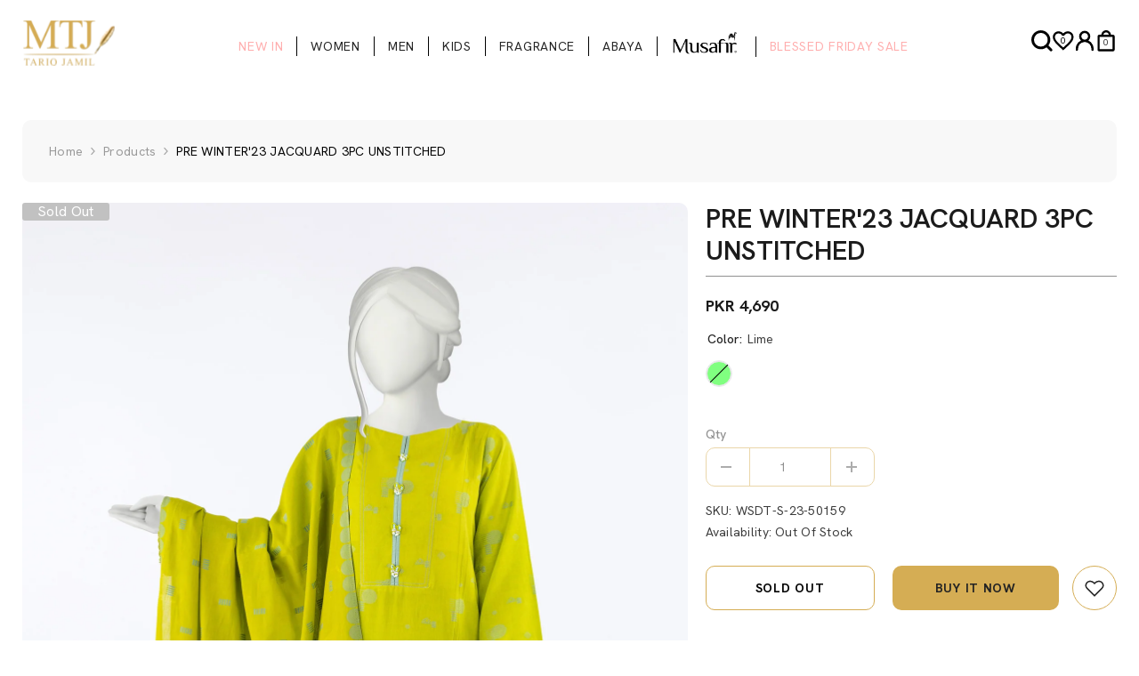

--- FILE ---
content_type: text/html; charset=utf-8
request_url: https://mtjonline.com/products/pre-winter23-jacquard-3pc-unstitched-5?variant=44184085594286&section_id=template--19531520606382__main
body_size: 9315
content:
<div id="shopify-section-template--19531520606382__main" class="shopify-section"><link href="//mtjonline.com/cdn/shop/t/50/assets/component-product.css?v=142222983779419010301763467172" rel="stylesheet" type="text/css" media="all" />
<link href="//mtjonline.com/cdn/shop/t/50/assets/component-price.css?v=174899730412200145771763467166" rel="stylesheet" type="text/css" media="all" />
<link href="//mtjonline.com/cdn/shop/t/50/assets/component-badge.css?v=74870840299962237531763467124" rel="stylesheet" type="text/css" media="all" />
<link href="//mtjonline.com/cdn/shop/t/50/assets/component-rte.css?v=175545052654431551261763467176" rel="stylesheet" type="text/css" media="all" />
<link href="//mtjonline.com/cdn/shop/t/50/assets/component-share.css?v=46209853609113429841763467179" rel="stylesheet" type="text/css" media="all" />
<link href="//mtjonline.com/cdn/shop/t/50/assets/component-tab.css?v=114671209286708884961763467186" rel="stylesheet" type="text/css" media="all" />
<link href="//mtjonline.com/cdn/shop/t/50/assets/component-product-form.css?v=139287013818027572711763467168" rel="stylesheet" type="text/css" media="all" />
<link href="//mtjonline.com/cdn/shop/t/50/assets/component-grid.css?v=122441643240553615191763467146" rel="stylesheet" type="text/css" media="all" />




    <style type="text/css">
  #ProductSection-template--19531520606382__main .productView-thumbnail .productView-thumbnail-link:after{
      padding-bottom: 150%;
  }

  #ProductSection-template--19531520606382__main .custom-cursor__inner .arrow:before,
  #ProductSection-template--19531520606382__main .custom-cursor__inner .arrow:after {
      background-color: #000000;
  }

  #ProductSection-template--19531520606382__main .tabs-contents .toggleLink,
  #ProductSection-template--19531520606382__main .tabs .tab .tab-title {
      font-size: 20px;
      font-weight: 600;
      text-transform: none;
      padding-top: 15px;
      padding-bottom: 15px;
  }

  

  

  @media (max-width: 1024px) {
      
  }

  @media (max-width: 550px) {
      #ProductSection-template--19531520606382__main .tabs-contents .toggleLink,
      #ProductSection-template--19531520606382__main .tabs .tab .tab-title {
          font-size: 20px;
      }
  }

  @media (max-width: 767px) {
      #ProductSection-template--19531520606382__main {
          padding-top: 0px;
          padding-bottom: 0px;
      }
      
      
      
  }

  @media (min-width: 1025px) {
      
  }

  @media (min-width: 768px) and (max-width: 1199px) {
      #ProductSection-template--19531520606382__main {
          padding-top: 0px;
          padding-bottom: 0px;
      }
  }

  @media (min-width: 1200px) {
      #ProductSection-template--19531520606382__main {
          padding-top: 0px;
          padding-bottom: 0px;
      }
  }
</style>
<script>
    window.product_inven_array_8061738451118 = {
        
            '44184085594286': '-8',
        
    };

    window.selling_array_8061738451118 = {
        
            '44184085594286': 'deny',
        
    };

    window.subtotal = {
        show: false,
        style: 1,
        text: `Add to cart - [value]`
    };
  
    window.variant_image_group = 'false';
  
</script><link rel="stylesheet" href="//mtjonline.com/cdn/shop/t/50/assets/component-fancybox.css?v=162524859697928915511763467143" media="print" onload="this.media='all'">
  <noscript><link href="//mtjonline.com/cdn/shop/t/50/assets/component-fancybox.css?v=162524859697928915511763467143" rel="stylesheet" type="text/css" media="all" /></noscript><div
  class="vertical product-details product-default"
  data-section-id="template--19531520606382__main"
  data-section-type="product"
  id="ProductSection-template--19531520606382__main"
  data-has-combo="false"
  data-image-opo
>
  
<div
      class="productView-moreItem moreItem-breadcrumb "
      style="
        --spacing-top: 10px;
        --spacing-bottom: 20px;
        --spacing-top-mb: 10px;
        --spacing-bottom-mb: 10px;
        --breadcrumb-bg:rgba(0,0,0,0);
        --breadcrumb-mb-bg: #f6f6f6;
      "
    >
      
        <div class="breadcrumb-bg">
      
      <div class="container">
        

<link href="//mtjonline.com/cdn/shop/t/50/assets/component-breadcrumb.css?v=18226924935489689921763467127" rel="stylesheet" type="text/css" media="all" />
<breadcrumb-component
    class="breadcrumb-container style--line_clamp_1"
    data-collection-title=""
    data-collection-all="/collections/all"
  >
    <nav
      class="breadcrumb breadcrumb-left"
      role="navigation"
      aria-label="breadcrumbs"
      style="border-radius: 10px;"
    >
      <a class="link home-link" href="/">Home</a><span class="separate" aria-hidden="true">
          <svg xmlns="http://www.w3.org/2000/svg" viewBox="0 0 24 24">
            <path d="M 7.75 1.34375 L 6.25 2.65625 L 14.65625 12 L 6.25 21.34375 L 7.75 22.65625 L 16.75 12.65625 L 17.34375 12 L 16.75 11.34375 Z"></path>
          </svg>
        </span>
        <span class="check">PRE WINTER'23 JACQUARD 3PC UNSTITCHED</span><span
        class="observe-element"
        style="width: 1px; height: 1px; background: transparent; display: inline-block; flex-shrink: 0;"
      ></span>
    </nav>
  </breadcrumb-component>
  <script
    type="text/javascript"
  >
        if (typeof breadcrumbComponentDeclare == 'undefined') {
            class BreadcrumbComponent extends HTMLElement {
                constructor() {
                    super();
                    this.firstPostCollection();
                    this.getCollection();
                }

                connectedCallback() {
                    this.firstLink = this.querySelector('.link.home-link')
                    this.lastLink = this.querySelector('.observe-element')
                    this.classList.add('initialized');
                    this.initObservers();
                }

                static createHandler(position = 'first', breadcrumb = null) {
                    const handler = (entries, observer) => {
                        entries.forEach(entry => {
                            if (breadcrumb == null) return observer.disconnect();
                            if (entry.isIntersecting ) {
                                breadcrumb.classList.add(`disable-${position}`);
                            } else {
                                breadcrumb.classList.remove(`disable-${position}`);
                            }
                        })
                    }
                    return handler;
                }

                initObservers() {
                    const scrollToFirstHandler = BreadcrumbComponent.createHandler('first', this);
                    const scrollToLastHandler = BreadcrumbComponent.createHandler('last', this);
                    
                    this.scrollToFirstObserver = new IntersectionObserver(scrollToFirstHandler, { threshold: 1 });
                    this.scrollToLastObserver = new IntersectionObserver(scrollToLastHandler, { threshold: 0.6 });

                    this.scrollToFirstObserver.observe(this.firstLink);
                    this.scrollToLastObserver.observe(this.lastLink);
                }

                firstPostCollection() {
                    if (!document.body.matches('.template-collection')) return;
                    this.postCollection(true);
                    this.checkCollection();
                }

                postCollection(showCollection) {
                    const title = this.dataset.collectionTitle ? this.dataset.collectionTitle : "Products";
                    let collection = {name: title, url: window.location.pathname, show: showCollection};
                    localStorage.setItem('_breadcrumb_collection', JSON.stringify(collection));
                }

                checkCollection() {
                    document.addEventListener("click", (event) => {
                        const target = event.target;
                        if (!target.matches('.card-link')) return;
                        target.closest('.shopify-section[id*="product-grid"]') == null ? this.postCollection(false) : this.postCollection(true);
                    });
                }

                getCollection() {
                    if (!document.body.matches('.template-product')) return;
                    const collection = JSON.parse(localStorage.getItem('_breadcrumb_collection'));
                    let checkCollection = document.referrer.indexOf('/collections/') !== -1 && (new URL(document.referrer)).pathname == collection.url && collection && collection.show ? true : false;
                    const breadcrumb = `<a class="breadcrumb-collection animate--text" href="${checkCollection ? collection.url : this.dataset.collectionAll}">${checkCollection ? collection.name : "Products"}</a><span class="separate animate--text" aria-hidden="true"><svg xmlns="http://www.w3.org/2000/svg" viewBox="0 0 24 24"><path d="M 7.75 1.34375 L 6.25 2.65625 L 14.65625 12 L 6.25 21.34375 L 7.75 22.65625 L 16.75 12.65625 L 17.34375 12 L 16.75 11.34375 Z"></path></svg></span>`;
                    this.querySelectorAll('.separate')[0]?.insertAdjacentHTML("afterend", breadcrumb);
                }
            }   

            window.addEventListener('load', () => {
                customElements.define('breadcrumb-component', BreadcrumbComponent);
            })

            var breadcrumbComponentDeclare = BreadcrumbComponent;
        }
  </script>
      </div>
      
        </div>
      
    </div>
  
  <div class="container productView-container">
    <div
      class="productView halo-productView layout-3 positionMainImage--left"
      data-product-handle="pre-winter23-jacquard-3pc-unstitched-5"
    ><div class="productView-top">
        <div
          class="halo-productView-left productView-images clearfix"
          data-image-gallery
        ><div class="cursor-wrapper handleMouseLeave">
              <div class="custom-cursor custom-cursor__outer">
                <div class="custom-cursor custom-cursor__inner">
                  <span class="arrow arrow-bar fadeIn"></span>
                </div>
              </div>
            </div><div class="productView-images-wrapper" data-video-popup>
            <div class="productView-image-wrapper"><div class="productView-badge has-badge-js badge-left halo-productBadges halo-productBadges--left date-54438618 date1-630 sale_badge_disable"
        
        data-text-sale-badge="- "
        data-new-badge-number="30"
    ><span class="badge sold-out-badge" aria-hidden="true">
                Sold out
            </span></div>
<div
                class="productView-nav style-1 image-fit-unset"
                data-image-gallery-main
                data-arrows-desk="false"
                data-arrows-mobi="false"
                data-counter-mobi="false"
                data-media-count="1"
              ><div
                        class="productView-image productView-image-square fit-unset"
                        data-index="1"
                      >
                        <div
                          class="productView-img-container product-single__media"
                          data-media-id="26903860150446"
                          
                        >
                          <div
                            class="media"
                            
                            
                              data-fancybox="images" href="//mtjonline.com/cdn/shop/files/WSDT-S-23-50159_fe2e0f0a-361d-4397-b8a2-c2a9e340c1fa.jpg?v=1757320271"
                            
                          >
                            <img
                              id="product-featured-image-26903860150446"
                              srcset="//mtjonline.com/cdn/shop/files/WSDT-S-23-50159_fe2e0f0a-361d-4397-b8a2-c2a9e340c1fa.jpg?v=1757320271"
                              
                                src="//mtjonline.com/cdn/shop/files/WSDT-S-23-50159_fe2e0f0a-361d-4397-b8a2-c2a9e340c1fa.jpg?v=1757320271"
                              
                              
                                data-src="//mtjonline.com/cdn/shop/files/WSDT-S-23-50159_fe2e0f0a-361d-4397-b8a2-c2a9e340c1fa.jpg?v=1757320271"
                              
                              alt=""
                              sizes="(min-width: 2000px) 1500px, (min-width: 1200px) 1200px, (min-width: 768px) calc((100vw - 30px) / 2), calc(100vw - 20px)"
                              width="1500"
                              height="2300"
                              data-sizes="auto"
                              data-main-image
                              data-index="1"
                              data-cursor-image
                              
                            ></div>
                        </div>
                      </div></div><div class="productView-videoPopup"></div><div class="productView-iconZoom">
                  <svg  class="icon icon-zoom-1" xmlns="http://www.w3.org/2000/svg" aria-hidden="true" focusable="false" role="presentation" viewBox="0 0 448 512"><path d="M416 176V86.63L246.6 256L416 425.4V336c0-8.844 7.156-16 16-16s16 7.156 16 16v128c0 8.844-7.156 16-16 16h-128c-8.844 0-16-7.156-16-16s7.156-16 16-16h89.38L224 278.6L54.63 448H144C152.8 448 160 455.2 160 464S152.8 480 144 480h-128C7.156 480 0 472.8 0 464v-128C0 327.2 7.156 320 16 320S32 327.2 32 336v89.38L201.4 256L32 86.63V176C32 184.8 24.84 192 16 192S0 184.8 0 176v-128C0 39.16 7.156 32 16 32h128C152.8 32 160 39.16 160 48S152.8 64 144 64H54.63L224 233.4L393.4 64H304C295.2 64 288 56.84 288 48S295.2 32 304 32h128C440.8 32 448 39.16 448 48v128C448 184.8 440.8 192 432 192S416 184.8 416 176z"></path></svg>
                </div></div><div class="productView-thumbnail-wrapper">
                <div class="productView-for clearfix" data-max-thumbnail-to-show="4"><div
                          class="productView-thumbnail"
                          data-media-id="template--19531520606382__main-26903860150446"
                        >
                          <div class="productView-thumbnail-link" data-image="//mtjonline.com/cdn/shop/files/WSDT-S-23-50159_fe2e0f0a-361d-4397-b8a2-c2a9e340c1fa_large.jpg?v=1757320271">
                            <img
                              srcset="//mtjonline.com/cdn/shop/files/WSDT-S-23-50159_fe2e0f0a-361d-4397-b8a2-c2a9e340c1fa_medium.jpg?v=1757320271"
                              
                                src="//mtjonline.com/cdn/shop/files/WSDT-S-23-50159_fe2e0f0a-361d-4397-b8a2-c2a9e340c1fa_medium.jpg?v=1757320271"
                              
                              alt="PRE WINTER&#39;23 JACQUARD 3PC UNSTITCHED"
                              
                            ></div>
                        </div></div>
              </div></div>
        </div>
        <div class="halo-productView-right productView-details clearfix">
          <div class="productView-product clearfix"><div
                    class="productView-moreItem"
                    style="
                      --spacing-top: 0px;
                      --spacing-bottom: 0px
                    "
                  >
                    <h1 class="productView-title" style="--color-title: #1b1b1b;--fontsize-text: 30px;--fontsize-mb-text: 22px;"><span>PRE WINTER&#39;23 JACQUARD 3PC UNSTITCHED</span></h1>
                  </div>
                  <div
                    class="productView-moreItem"
                    style="
                      --spacing-top: 0px;
                      --spacing-bottom: 17px;
                      --fontsize-text: 18px
                    "
                  >
                    
                      <div class="productView-price no-js-hidden clearfix" id="product-price-8061738451118"><div
  class="
    price price--medium price--sold-out 
  "
>
  <dl><div class="price__regular"><dd class="price__last">
        <span class="price-item price-item--regular"><span class=money>PKR 4,690 </span></span>
      </dd>
    </div>
    <div class="price__sale"><dd class="price__last" data-last="469000">
        <span class="price-item price-item--sale"><span class=money>PKR 4,690 </span></span>
      </dd>
      <dd class="price__compare" data-compare="469000">
        <s class="price-item price-item--regular"><span class=money>PKR 4,690 </span></s>
      </dd></div>
    <small class="unit-price caption hidden">
      <dt class="visually-hidden">Unit price</dt>
      <dd class="price__last">
        <span></span
        ><span aria-hidden="true">/</span
        ><span class="visually-hidden">&nbsp;per&nbsp;</span
        ><span></span>
      </dd>
    </small>
  </dl>
</div>
</div>
                  </div>
                    <div
                      class="productView-moreItem productView-moreItem-product-variant"
                      style="
                        --spacing-top: 0px;
                        --spacing-bottom: 0px
                      "
                    ><div class="custom-color productView-options" style="--color-border: #e6e6e6" data-lang="en" data-default-lang="pk"><div class="productView-variants halo-productOptions" id="product-option-8061738451118"  data-type="button"><variant-radios class="no-js-hidden product-option has-default" data-product="8061738451118" data-section="template--19531520606382__main" data-url="/products/pre-winter23-jacquard-3pc-unstitched-5"><fieldset class="js product-form__input product-form__swatch clearfix" data-product-attribute="set-rectangle" data-option-index="0">
                            <legend class="form__label">
                                Color:
                                <span data-header-option>
                                    Lime
                                </span>
                            </legend><input class="product-form__radio" type="radio" id="option-8061738451118-Color-0"
                                        name="Color"
                                        value="Lime"
                                        checked
                                        
                                        data-variant-id="44184085594286"
                                    ><label class="product-form__label soldout" name="Color" for="option-8061738451118-Color-0" data-variant-id="44184085594286">
                                            <span
                                                class="pattern"
                                                style="background-color: lime;"
                                            ></span>
                                            
                                        </label></fieldset><script type="application/json">
                        [{"id":44184085594286,"title":"Lime","option1":"Lime","option2":null,"option3":null,"sku":"WSDT-S-23-50159","requires_shipping":true,"taxable":true,"featured_image":null,"available":false,"name":"PRE WINTER'23 JACQUARD 3PC UNSTITCHED - Lime","public_title":"Lime","options":["Lime"],"price":469000,"weight":900,"compare_at_price":469000,"inventory_management":"shopify","barcode":"0014392","requires_selling_plan":false,"selling_plan_allocations":[],"quantity_rule":{"min":1,"max":null,"increment":1}}]
                    </script>
                </variant-radios></div>
        <noscript>
            <div class="product-form__input">
                <label class="form__label" for="Variants-template--19531520606382__main">
                    Product variants
                </label>
                <div class="select">
                <select name="id" id="Variants-template--19531520606382__main" class="select__select" form="product-form"><option
                            selected="selected"
                            disabled
                            value="44184085594286"
                        >
                            Lime
 - Sold out
                            - PKR 4,690 
                        </option></select>
            </div>
          </div>
        </noscript></div>
                    </div>
                  

                    <div
                      class="productView-moreItem"
                      style="
                        --spacing-top: 0px;
                        --spacing-bottom: 22px
                      "
                    >
                      <div class="productView-perks"></div>

                    </div>
                  

<div
                        class="productView-moreItem"
                        style="
                          --spacing-top: 0px;
                          --spacing-bottom: 15px
                        "
                      ><div class="quantity_selector">
                          <quantity-input class="productView-quantity quantity__group quantity__group--2 quantity__style--1 clearfix">
    <label
      class="form-label quantity__label"
      for="quantity-8061738451118-2"
    >
      
      Qty
    </label>
    <div class="quantity__container">
      <button type="button" name="minus" class="minus btn-quantity" style="border-right: 1px solid #d5ad54;">
        <span class="visually-hidden">Decrease quantity for PRE WINTER&amp;#39;23 JACQUARD 3PC UNSTITCHED</span>
      </button>
      <input
        class="form-input quantity__input"
        type="number"
        name="quantity"
        min="1"
        value="1"
        inputmode="numeric"
        pattern="[0-9]*"
        id="quantity-8061738451118-2"
        data-product="8061738451118"
        data-price="469000"
      >
      <button type="button" name="plus" class="plus btn-quantity" style="border-left: 1px solid #d5ad54;">
        <span class="visually-hidden">Increase quantity for PRE WINTER&amp;#39;23 JACQUARD 3PC UNSTITCHED</span>
      </button>
    </div>
  </quantity-input>
                        </div></div>
<div
                      class="productView-moreItem"
                      style="
                        --spacing-top: 0px;
                        --spacing-bottom: 16px
                      "
                    >
                      <div class="productView-info" style="--color-border: #e6e6e6"><div class="productView-info-item" data-sku >
            <span class="productView-info-name">
                SKU:
            </span>
            <span class="productView-info-value">WSDT-S-23-50159</span>
        </div><div class="productView-info-item" data-inventory data-stock-level="none">
            <span class="productView-info-name">
                Availability:
            </span>
            <span class="productView-info-value">
                Out Of Stock
            </span>
        </div></div>
                    </div>
                    <div
                      class="productView-moreItem"
                      style="
                        --spacing-top: 0px;
                        --spacing-bottom: 15px
                      "
                    >
                      <div class="productView-buttons"><form method="post" action="/cart/add" id="product-form-installment-8061738451118" accept-charset="UTF-8" class="installment caption-large" enctype="multipart/form-data"><input type="hidden" name="form_type" value="product" /><input type="hidden" name="utf8" value="✓" /><input type="hidden" name="id" value="44184085594286">
    
<input type="hidden" name="product-id" value="8061738451118" /><input type="hidden" name="section-id" value="template--19531520606382__main" /></form><product-form class="productView-form product-form"><form method="post" action="/cart/add" id="product-form-8061738451118" accept-charset="UTF-8" class="form" enctype="multipart/form-data" novalidate="novalidate" data-type="add-to-cart-form"><input type="hidden" name="form_type" value="product" /><input type="hidden" name="utf8" value="✓" /><div class="productView-group"><div class="pvGroup-row"><quantity-input class="productView-quantity quantity__group quantity__group--1 quantity__style--1 clearfix hidden">
    <label
      class="form-label quantity__label"
      for="quantity-8061738451118"
    >
      
      Qty
    </label>
    <div class="quantity__container">
      <button type="button" name="minus" class="minus btn-quantity" style="border-right: 1px solid #d5ad54;">
        <span class="visually-hidden">Decrease quantity for PRE WINTER&amp;#39;23 JACQUARD 3PC UNSTITCHED</span>
      </button>
      <input
        class="form-input quantity__input"
        type="number"
        name="quantity"
        min="1"
        value="1"
        inputmode="numeric"
        pattern="[0-9]*"
        id="quantity-8061738451118"
        data-product="8061738451118"
        data-price="469000"
      >
      <button type="button" name="plus" class="plus btn-quantity" style="border-left: 1px solid #d5ad54;">
        <span class="visually-hidden">Increase quantity for PRE WINTER&amp;#39;23 JACQUARD 3PC UNSTITCHED</span>
      </button>
    </div>
  </quantity-input>
<div class="productView-groupTop">
            <div
              class="productView-action"
              style="--atc-color: #000000;--atc-bg-color: #ffffff;--atc-border-color: #d5ad54;--atc-color-hover: #232323;--atc-bg-color-hover: #ffffff;--atc-border-color-hover: #232323"
            >
              <input type="hidden" name="id" value="44184085594286">
              <div class="product-form__buttons"><button
                    type="submit"
                    name="add"
                    data-btn-addToCart
                    class="product-form__submit button"
                    id="product-add-to-cart"
                    disabled
                  >
                    Sold out
                  </button></div>
            </div><div class="btn-width-custom productView-groupBottom"><div class="productView-groupItem">
                  <div
                    class="productView-payment"
                    
                    id="product-checkout-8061738451118"
                    style="--bin-color: #232323;--bin-bg-color: #d5ad54;--bin-border-color: rgba(0,0,0,0);--bin-color-hover: #ffffff;--bin-bg-color-hover: #232323;--bin-border-color-hover: #232323"
                  >
                    <div data-shopify="payment-button" class="shopify-payment-button"> <shopify-accelerated-checkout recommended="null" fallback="{&quot;name&quot;:&quot;buy_it_now&quot;,&quot;wallet_params&quot;:{}}" access-token="0f02c23c762a57fc6c72fb3041806839" buyer-country="PK" buyer-locale="en" buyer-currency="PKR" variant-params="[{&quot;id&quot;:44184085594286,&quot;requiresShipping&quot;:true}]" shop-id="55197630638" disabled > <div class="shopify-payment-button__button" role="button" disabled aria-hidden="true" style="background-color: transparent; border: none"> <div class="shopify-payment-button__skeleton">&nbsp;</div> </div> </shopify-accelerated-checkout> <small id="shopify-buyer-consent" class="hidden" aria-hidden="true" data-consent-type="subscription"> This item is a recurring or deferred purchase. By continuing, I agree to the <span id="shopify-subscription-policy-button">cancellation policy</span> and authorize you to charge my payment method at the prices, frequency and dates listed on this page until my order is fulfilled or I cancel, if permitted. </small> </div>
                  </div>
                </div>
              </div><div class="productView-wishlist clearfix">
                <a
                  role="link"
                  aria-disabled="true"
                  data-wishlist
                  data-wishlist-handle="pre-winter23-jacquard-3pc-unstitched-5"
                  data-product-id="8061738451118"
                  ><span class="visually-hidden">Add to wishlist</span><svg xmlns="http://www.w3.org/2000/svg" viewBox="0 0 32 32" aria-hidden="true" focusable="false" role="presentation" class="icon icon-wishlist"><path d="M 9.5 5 C 5.363281 5 2 8.402344 2 12.5 C 2 13.929688 2.648438 15.167969 3.25 16.0625 C 3.851563 16.957031 4.46875 17.53125 4.46875 17.53125 L 15.28125 28.375 L 16 29.09375 L 16.71875 28.375 L 27.53125 17.53125 C 27.53125 17.53125 30 15.355469 30 12.5 C 30 8.402344 26.636719 5 22.5 5 C 19.066406 5 16.855469 7.066406 16 7.9375 C 15.144531 7.066406 12.933594 5 9.5 5 Z M 9.5 7 C 12.488281 7 15.25 9.90625 15.25 9.90625 L 16 10.75 L 16.75 9.90625 C 16.75 9.90625 19.511719 7 22.5 7 C 25.542969 7 28 9.496094 28 12.5 C 28 14.042969 26.125 16.125 26.125 16.125 L 16 26.25 L 5.875 16.125 C 5.875 16.125 5.390625 15.660156 4.90625 14.9375 C 4.421875 14.214844 4 13.273438 4 12.5 C 4 9.496094 6.457031 7 9.5 7 Z"/></svg></a>
              </div></div>
        </div>
      </div><input type="hidden" name="product-id" value="8061738451118" /><input type="hidden" name="section-id" value="template--19531520606382__main" /></form></product-form><div
      class="productView-notifyMe  halo-notifyMe"
      

    >
      <form method="post" action="/contact#ContactForm-notifyMe-product-productView-notify-form-8061738451118" id="ContactForm-notifyMe-product-productView-notify-form-8061738451118" accept-charset="UTF-8" class="notifyMe-form contact-form"><input type="hidden" name="form_type" value="contact" /><input type="hidden" name="utf8" value="✓" /><input type="hidden" name="contact[Form]" value="Notify me"/>
    <input type="hidden" class="halo-notify-product-site" name="contact[Shop name]" value="MTJ "/>
    <input type="hidden" class="halo-notify-product-site-url" name="contact[Link]" value="https://mtjonline.com"/>
    <input type="hidden" class="halo-notify-product-title" name="contact[Product title]" value="PRE WINTER'23 JACQUARD 3PC UNSTITCHED" />
    <input type="hidden" class="halo-notify-product-link" name="contact[Product URL]" value="https://mtjonline.com/products/pre-winter23-jacquard-3pc-unstitched-5"/>
    <input type="hidden" class="halo-notify-product-variant" name="contact[Product variant]" value="Lime"/>

    <div class="form-field">
        <label class="form-label" for="halo-notify-email8061738451118">Leave your email and we will notify as soon as the product/variant is back in stock</label>
        <input class="form-input form-input-placeholder" type="email" name="contact[email]" required id="halo-notify-email8061738451118" placeholder="Insert your email">
        <button type="submit" class="button button-1" id="halo-btn-notify8061738451118" data-button-message="notifyMe">Subscribe</button>
    </div></form><div class="notifyMe-text"></div>
    </div></div>

                    </div>
                  
                  <div class="container-div">
  <div class="icon-text">
    <div class="icon">
      <svg xmlns="http://www.w3.org/2000/svg" width="26" height="26" viewBox="0 0 26 26" fill="none">
        <path d="M0.528477 0.0703125L0.528372 0.0711105C13.669 2.03932 20.1046 9.11455 21.4424 14.8618C21.3322 15.1798 21.2058 15.4494 21.0704 15.6581C20.1603 17.0618 17.7794 17.7902 15.7195 17.1795C16.0345 16.1288 16.2529 15.0602 16.3549 14.0342C11.3301 14.4692 5.16702 14.4822 0.5 12.8296C2.69642 17.9007 5.72825 21.5795 9.18434 25.0703C10.1474 24.9552 11.0691 24.4665 11.9129 23.7206C16.3986 25.5649 21.8123 23.5846 23.8484 20.4923C26.3183 16.7415 27.7473 3.59958 15.0336 0.0703657H11.7394C20.1786 2.98977 22.0422 8.99447 21.8234 12.7872C19.8679 7.8061 14.5762 2.58017 5.38036 0.0703657L0.528477 0.0703125Z" fill="black"/>
      </svg>
    </div>
    <div class="text">
       <div class="text">
      
        <p>30 Days Easy Replace</p>
      
    </div>
    </div>
  </div>
  <div class="icon-text">
    <div class="icon">
      <svg class="truck-img" xmlns="http://www.w3.org/2000/svg" width="33" height="26" viewBox="0 0 33 26" fill="none">
        <g clip-path="url(#clip0_281_7138)">
        <path d="M31.4453 17.1166C31.4453 18.0542 31.0824 18.9534 30.4365 19.6164C29.7905 20.2794 28.9144 20.6519 28.0009 20.6519H3.88976C2.97623 20.6519 2.10013 20.2794 1.45417 19.6164C0.808208 18.9534 0.445313 18.0542 0.445312 17.1166V14.465C0.445313 13.5274 0.808208 12.6282 1.45417 11.9652C2.10013 11.3022 2.97623 10.9297 3.88976 10.9297H28.0009C28.9144 10.9297 29.7905 11.3022 30.4365 11.9652C31.0824 12.6282 31.4453 13.5274 31.4453 14.465V17.1166Z" fill="black"/>
        <path d="M16.8064 4.74321L15.9634 3.85938H6.59881C3.88976 3.85938 3.02865 5.62705 3.02865 5.62705L0.445312 10.8938V15.3493H16.8064V4.74321Z" fill="black"/>
        <path d="M8.19575 10.928H2.16797L3.89019 7.39268C3.89019 7.39268 4.7513 5.625 6.47352 5.625H8.19575V10.928Z" fill="white"/>
        <path d="M8.19835 24.1879C10.1007 24.1879 11.6428 22.6051 11.6428 20.6525C11.6428 18.7 10.1007 17.1172 8.19835 17.1172C6.29604 17.1172 4.75391 18.7 4.75391 20.6525C4.75391 22.6051 6.29604 24.1879 8.19835 24.1879Z" fill="black"/>
        <path d="M8.19878 22.4182C9.14994 22.4182 9.92101 21.6268 9.92101 20.6505C9.92101 19.6742 9.14994 18.8828 8.19878 18.8828C7.24763 18.8828 6.47656 19.6742 6.47656 20.6505C6.47656 21.6268 7.24763 22.4182 8.19878 22.4182Z" fill="white"/>
        <path d="M23.6984 24.1879C25.6007 24.1879 27.1428 22.6051 27.1428 20.6525C27.1428 18.7 25.6007 17.1172 23.6984 17.1172C21.796 17.1172 20.2539 18.7 20.2539 20.6525C20.2539 22.6051 21.796 24.1879 23.6984 24.1879Z" fill="black"/>
        <path d="M23.6988 22.4182C24.6499 22.4182 25.421 21.6268 25.421 20.6505C25.421 19.6742 24.6499 18.8828 23.6988 18.8828C22.7476 18.8828 21.9766 19.6742 21.9766 20.6505C21.9766 21.6268 22.7476 22.4182 23.6988 22.4182Z" fill="white"/>
        <path d="M28.0017 0.328125H15.0851C14.1715 0.328125 13.2954 0.700599 12.6495 1.36361C12.0035 2.02661 11.6406 2.92584 11.6406 3.86348V15.3534H31.4462V3.86348C31.4462 2.92584 31.0833 2.02661 30.4373 1.36361C29.7914 0.700599 28.9153 0.328125 28.0017 0.328125Z" fill="black"/>
        </g>
        <defs>
        <clipPath id="clip0_281_7138">
        <rect width="33" height="25" fill="white" transform="translate(0 0.0703125)"/>
        </clipPath>
        </defs>
      </svg>
    </div>
    <div class="text">
      <p>Fast Delivery</p>
    </div>
  </div>
  <div class="icon-text">
    <div class="icon">
      <svg xmlns="http://www.w3.org/2000/svg" width="24" height="26" viewBox="0 0 24 26" fill="none">
        <path d="M10.1842 0.0703125L19.0186 2.92031C19.265 2.99974 19.4804 3.15842 19.6333 3.37317C19.7861 3.58793 19.8685 3.84753 19.8684 4.11406V6.32031H22.2895C22.6105 6.32031 22.9184 6.45201 23.1454 6.68643C23.3725 6.92085 23.5 7.23879 23.5 7.57031V17.5703C23.5 17.9018 23.3725 18.2198 23.1454 18.4542C22.9184 18.6886 22.6105 18.8203 22.2895 18.8203L18.3916 18.8216C17.9231 19.4591 17.3542 20.0216 16.6968 20.4841L10.1842 25.0703L3.67158 20.4853C2.69411 19.7971 1.89423 18.8728 1.34148 17.7927C0.788744 16.7126 0.499877 15.5094 0.5 14.2878V4.11406C0.500146 3.84774 0.582663 3.58843 0.735523 3.37392C0.888383 3.15941 1.10359 3.00093 1.34979 2.92156L10.1842 0.0703125ZM10.1842 2.68781L2.92105 5.03281V14.2878C2.92088 15.0531 3.09083 15.8082 3.41781 16.495C3.74479 17.1818 4.22008 17.7819 4.80705 18.2491L5.03584 18.4191L10.1842 22.0441L14.7624 18.8203H8.97368C8.65263 18.8203 8.34473 18.6886 8.11771 18.4542C7.8907 18.2198 7.76316 17.9018 7.76316 17.5703V7.57031C7.76316 7.23879 7.8907 6.92085 8.11771 6.68643C8.34473 6.45201 8.65263 6.32031 8.97368 6.32031H17.4474V5.03281L10.1842 2.68781ZM10.1842 12.5703V16.3203H21.0789V12.5703H10.1842ZM10.1842 10.0703H21.0789V8.82031H10.1842V10.0703Z" fill="black"/>
      </svg>
    </div>
    <div class="text">
      <p>Secure Checkout</p>
    </div>
  </div>
</div>

<div
                      class="productView-moreItem"
                      style="
                        --spacing-top: 0px;
                        --spacing-bottom: 0px
                      "
                    >
                      <div class="productView-securityImage"><ul class="list-unstyled clearfix"></ul></div>
                    </div><div
                    class="productView-moreItem"
                    style="
                      --spacing-top: 30px;
                      --spacing-bottom: 0px;
                    "
                  >
                    <complementary-products
                      class="productView-complementary complementary-products style-2 no-js-hidden"
                      id="complementary-product-data"
                      data-complementary-product
                      data-url="/recommendations/products?section_id=template--19531520606382__main&product_id=8061738451118&limit=10&intent=complementary"
                    ></complementary-products>
                    <script src="//mtjonline.com/cdn/shop/t/50/assets/build-complementary-products.js?v=73501869613274300751763467119" defer="defer"></script>
                  </div><product-tab
  class="productView-tab layout-vertical halo-product-tab"
  data-vertical="false"
  data-vertical-mobile="false"
><div class="tabs-contents tabs-contents-vertical clearfix halo-text-format"><div
          class="tab-content is-active"
          id="tab-product-detail"
        >
          <div class="toggle-title">
            <a
              class="toggleLink show-mobile is-open"
              data-collapsible
              href="#tab-product-detail-mobile"
            >
              <span class="text">
                Product Detail
              </span>
              
                <span class="icon-plus">&nbsp;</span>
              
            </a>
          </div>
          <div
            class="toggle-content is-active show-mobile"
            id="tab-product-detail-mobile"
            
              product-description-tab data-product-description-8061738451118
            
          >
            <p>Premium Cotton Jacquard Shirt 1.80 Meter<br><span data-mce-fragment="1">Premium Cotton Jacquard</span> Dupatta 2.5 Meter<br><span data-mce-fragment="1">Dyed  </span>Cambric Trousers 2.50 Meter</p>
<p><strong>Disclaimer:</strong><span> Due to the photographic lighting &amp; different screen calibrations, the colors of the original product may slightly vary from the picture</span></p>
</div></div></div>
</product-tab>
<script src="//mtjonline.com/cdn/shop/t/50/assets/tabs.js?v=72401293472139164061763467234" defer="defer"></script>
<script src="//mtjonline.com/cdn/shop/t/50/assets/halo-faqs.js?v=24065438868904418211763467200" defer="defer"></script>

<script defer="defer">
    if (window.innerWidth < 551) {
    	document.querySelector('.tabs-contents-vertical .tab-content .toggleLink').classList.remove('is-open');
    }
  </script>
</div>
        </div>
      </div>
</div>
  </div>
  
    

  
  <div class="productView-bottom">
    <div class="container"></div>
  </div>
</div><script src="//mtjonline.com/cdn/shop/t/50/assets/variants.js?v=82177528086447441331763467239" defer="defer"></script><script src="//mtjonline.com/cdn/shop/t/50/assets/gsap.js?v=90990608580501832801763467198" defer="defer"></script><script src="//mtjonline.com/cdn/shop/t/50/assets/fancybox.js?v=154856873702776656331763467196" defer="defer"></script><script type="application/ld+json">
    {
        "@context": "http://schema.org/",
        "@type": "Product",
        "name": "PRE WINTER&#39;23 JACQUARD 3PC UNSTITCHED",
        "url": "https://mtjonline.com/products/pre-winter23-jacquard-3pc-unstitched-5","sku": "WSDT-S-23-50159","productID": "8061738451118",
        "brand": {
            "@type": "Brand",
            "name": "MTJ"
        },
        "description": "Premium Cotton Jacquard Shirt 1.80 MeterPremium Cotton Jacquard Dupatta 2.5 MeterDyed  Cambric Trousers 2.50 MeterDisclaimer: Due to the photographic lighting &amp;amp; different screen calibrations, the colors of the original product may slightly vary from the picture",
        "image": "https://mtjonline.com/cdn/shop/files/WSDT-S-23-50159_fe2e0f0a-361d-4397-b8a2-c2a9e340c1fa_1024x1024.jpg?v=1757320271","offers": 
            {
                "@type": "Offer",
                "priceCurrency": "PKR",
                "price": "4690.0",
                "itemCondition": "http://schema.org/NewCondition",
                "availability": "http://schema.org/OutOfStock",
                "url": "https://mtjonline.com/products/pre-winter23-jacquard-3pc-unstitched-5?variant=44184085594286","image": "https://mtjonline.com/cdn/shop/files/WSDT-S-23-50159_fe2e0f0a-361d-4397-b8a2-c2a9e340c1fa_1024x1024.jpg?v=1757320271","name": "PRE WINTER&#39;23 JACQUARD 3PC UNSTITCHED - Lime","sku": "WSDT-S-23-50159","description": "Premium Cotton Jacquard Shirt 1.80 MeterPremium Cotton Jacquard Dupatta 2.5 MeterDyed  Cambric Trousers 2.50 MeterDisclaimer: Due to the photographic lighting &amp;amp; different screen calibrations, the colors of the original product may slightly vary from the picture","priceValidUntil": "2026-11-29"
            }}
    </script>
    <script type="application/ld+json">
    {
        "@context": "http://schema.org/",
        "@type": "BreadcrumbList",
        "itemListElement": [{
            "@type": "ListItem",
            "position": 1,
            "name": "Home",
            "item": "https://mtjonline.com"
        },{
                "@type": "ListItem",
                "position": 2,
                "name": "PRE WINTER'23 JACQUARD 3PC UNSTITCHED",
                "item": "https://mtjonline.com/products/pre-winter23-jacquard-3pc-unstitched-5"
            }]
    }
    </script>



</div>

--- FILE ---
content_type: text/css
request_url: https://mtjonline.com/cdn/shop/t/50/assets/color.css?v=164519963369251964431763467121
body_size: 3591
content:
.custom-color input.product-form__radio[value=dark-brown]+label .pattern{background-color:#3c2005}.custom-color input.product-form__radio[value=neutral-beige]+label .pattern{background-color:beige}.custom-color input.product-form__radio[value=olive]+label .pattern{background-color:olive}.custom-color input.product-form__radio[value=sage-green]+label .pattern{background-color:#9baa88}.custom-color input.product-form__radio[value=olive-green]+label .pattern{background-color:#6b8e23}.custom-color input.product-form__radio[value=snow-white]+label .pattern{background-color:#f5f6f5}.custom-color input.product-form__radio[value=camel]+label .pattern{background-color:#c19a6b}.custom-color input.product-form__radio[value=charcoal]+label .pattern{background-color:#36454f}.custom-color input.product-form__radio[value=mauve]+label .pattern{background-color:#e0b0ff}.custom-color input.product-form__radio[value=mustard-1]+label .pattern{background-color:#ffdb58}.custom-color input.product-form__radio[value=off-white]+label .pattern{background-color:#f8f0e3}.custom-color input.product-form__radio[value=light-blue]+label .pattern{background-color:#add8e6}.custom-color input.product-form__radio[value=light-pink]+label .pattern{background-color:#ffb6c1}.custom-color input.product-form__radio[value=turquoise]+label .pattern{background-color:#40e0d0}.custom-color input.product-form__radio[value=red-ochre]+label .pattern{background-color:#882d17}.custom-color input.product-form__radio[value=brick-brown]+label .pattern{background-color:#8b2f1a}.custom-color input.product-form__radio[value=royal-beige]+label .pattern{background-color:#f0c05a}.custom-color input.product-form__radio[value=chocolate-brown]+label .pattern{background-color:#4a2c2a}.custom-color input.product-form__radio[value=rust]+label .pattern{background-color:#b7410e}.custom-color input.product-form__radio[value=maroon-1]+label .pattern{background-color:maroon}.custom-color input.product-form__radio[value=sky-blue]+label .pattern{background-color:#87ceeb}.custom-color input.product-form__radio[value=fuchsia]+label .pattern{background-color:#f0f}.custom-color input.product-form__radio[value=lemon]+label .pattern{background-color:#fff44f}.custom-color input.product-form__radio[value=dark-grey]+label .pattern{background-color:#a9a9a9}.custom-color input.product-form__radio[value=navy-blue]+label .pattern{background-color:navy}.custom-color input.product-form__radio[value=midnight-blue]+label .pattern{background-color:#191970}.custom-color input.product-form__radio[value=stone-blue]+label .pattern{background-color:#8296a2}.custom-color input.product-form__radio[value=stone-grey]+label .pattern{background-color:#928e85}.custom-color input.product-form__radio[value=coco-brown]+label .pattern{background-color:#2c222b}.custom-color input.product-form__radio[value=tea-pink]+label .pattern{background-color:#f4c2c2}.custom-color input.product-form__radio[value=light-olive]+label .pattern{background-color:#acbf60}.custom-color input.product-form__radio[value=khaki-brown]+label .pattern{background-color:#c3b091}.custom-color input.product-form__radio[value=cedar]+label .pattern{background-color:#4a3728}.custom-color input.product-form__radio[value=teal]+label .pattern{background-color:teal}.custom-color input.product-form__radio[value=light-green]+label .pattern{background-color:#90ee90}.custom-color input.product-form__radio[value=mint-green-1]+label .pattern{background-color:#98ff98}.custom-color input.product-form__radio[value=leather-brown]+label .pattern{background-color:#4b2e2a}.custom-color input.product-form__radio[value=light-brown]+label .pattern{background-color:#a58b6f}.custom-color input.product-form__radio[value=teal-green]+label .pattern{background-color:#006d5b}.custom-color input.product-form__radio[value=light-grey]+label .pattern{background-color:#d3d3d3}.custom-color input.product-form__radio[value=khaki]+label .pattern{background-color:khaki}.custom-color input.product-form__radio[value=lavender]+label .pattern{background-color:#e6e6fa}.custom-color input.product-form__radio[value=dusty-blue]+label .pattern{background-color:#69c}.custom-color input.product-form__radio[value=fossil]+label .pattern{background-color:#a79b8a}.custom-color input.product-form__radio[value=ivory]+label .pattern{background-color:ivory}.custom-color input.product-form__radio[value=Dark-Green]+label .pattern{background-color:#006400}.custom-color input.product-form__radio[value=light-beige]+label .pattern{background-color:#f5f5d5}.custom-color input.product-form__radio[value=cream]+label .pattern{background-color:#fffdd0}.custom-color input.product-form__radio[value=latte]+label .pattern{background-color:#c8a165}.custom-color input.product-form__radio[value=wood-ash]+label .pattern{background-color:#d7d7c9}.custom-color input.product-form__radio[value=dark-blue]+label .pattern{background-color:#00008b}.custom-color input.product-form__radio[value=teal-blue]+label .pattern{background-color:#367588}.custom-color input.product-form__radio[value=pista]+label .pattern{background-color:#93c572}.custom-color input.product-form__radio[value=aqua-smoke]+label .pattern{background-color:#99c2c2}.custom-color input.product-form__radio[value=deep-olive]+label .pattern{background-color:#556b2f}.custom-color input.product-form__radio[value=dark-beige]+label .pattern{background-color:#a1887f}.custom-color input.product-form__radio[value=dark-wood]+label .pattern{background-color:#4a3728}.custom-color input.product-form__radio[value=brownish-mauve]+label .pattern{background-color:#8b6f47}.custom-color input.product-form__radio[value=clay]+label .pattern{background-color:#b66d3d}.custom-color input.product-form__radio[value=berry-milk]+label .pattern{background-color:#d9a7b0}.custom-color input.product-form__radio[value=light-cream]+label .pattern{background-color:#fffdd0}.custom-color input.product-form__radio[value=sand]+label .pattern{background-color:#c2b280}.custom-color input.product-form__radio[value=dark-fawn]+label .pattern{background-color:#8a6f47}.custom-color input.product-form__radio[value=plum]+label .pattern{background-color:plum}.custom-color input.product-form__radio[value=powder-grey]+label .pattern{background-color:#b0c4de}.custom-color input.product-form__radio[value=ink-blue]+label .pattern{background-color:#1b263b}.custom-color input.product-form__radio[value=dark-teal]+label .pattern{background-color:#004d4d}.custom-color input.product-form__radio[value=sea-green]+label .pattern{background-color:#2e8b57}.custom-color input.product-form__radio[value=ink-purple]+label .pattern{background-color:indigo}.custom-color input.product-form__radio[value=caramel]+label .pattern{background-color:#c68e17}.custom-color input.product-form__radio[value=pistachio]+label .pattern{background-color:#93c572}.custom-color input.product-form__radio[value=froest-green]+label .pattern{background-color:#228b22}.custom-color input.product-form__radio[value=dark-chocolate]+label .pattern{background-color:#2c1b18}.custom-color input.product-form__radio[value=mocha]+label .pattern{background-color:#3c2f2f}.custom-color input.product-form__radio[value=Soft-Vanilla]+label .pattern{background-color:#f3e5ab}.custom-color input.product-form__radio[value=shadow-grey]+label .pattern{background-color:#6b7280}.custom-color input.product-form__radio[value=Magenta]+label .pattern{background-color:#f0f}.custom-color input.product-form__radio[value=Mustard]+label .pattern{background-color:#ffdb58}.custom-color input.product-form__radio[value="Sea Green"]+label .pattern{background-color:#2e8b57}.custom-color input.product-form__radio[value=Mehendi-Green]+label .pattern{background-color:#4a7043}.custom-color input.product-form__radio[value=Burnt-Amber]+label .pattern{background-color:#8a3324}.custom-color input.product-form__radio[value="Tea Pink"]+label .pattern{background-color:#f4c2c2}.custom-color input.product-form__radio[value="Berry Milk"]+label .pattern{background-color:#d9a7b0}.custom-color input.product-form__radio[value="Off White"]+label .pattern{background-color:#f8f0e3}.custom-color input.product-form__radio[value="Sky Blue"]+label .pattern{background-color:#87ceeb}.custom-color input.product-form__radio[value="Ice Blue"]+label .pattern{background-color:#afeeee}.custom-color input.product-form__radio[value=Skin]+label .pattern{background-color:#f4c7ab}.custom-color input.product-form__radio[value=Rose]+label .pattern{background-color:#ff007f}.custom-color input.product-form__radio[value=Ocean]+label .pattern{background-color:#006994}.custom-color input.product-form__radio[value="Olive Green"]+label .pattern{background-color:#6b8e23}.custom-color input.product-form__radio[value="Dusty Blue"]+label .pattern{background-color:#69c}.custom-color input.product-form__radio[value=Fawn]+label .pattern{background-color:#e5aa70}.custom-color input.product-form__radio[value="Light Grey"]+label .pattern{background-color:#d3d3d3}.custom-color input.product-form__radio[value="Ash Grey"]+label .pattern{background-color:#b2beb5}.custom-color input.product-form__radio[value="Light Pink"]+label .pattern{background-color:#ffb6c1}.custom-color input.product-form__radio[value=Lilac]+label .pattern{background-color:#c8a2c8}.custom-color input.product-form__radio[value="Mehendi Green"]+label .pattern{background-color:#4a7043}.custom-color input.product-form__radio[value="Tinted Grey"]+label .pattern{background-color:#d1d5de}.custom-color input.product-form__radio[value=Pearl]+label .pattern{background-color:#f4eade}.custom-color input.product-form__radio[value="Neon Blue"]+label .pattern{background-color:#1bffff}.custom-color input.product-form__radio[value="Powder Green"]+label .pattern{background-color:#b2d8b2}.custom-color input.product-form__radio[value="Iron Grey"]+label .pattern{background-color:#5c5e60}.custom-color input.product-form__radio[value="Navy Blue"]+label .pattern{background-color:navy}.custom-color input.product-form__radio[value="Dark Pink"]+label .pattern{background-color:#c71585}.custom-color input.product-form__radio[value="Light Green"]+label .pattern{background-color:#90ee90}.custom-color input.product-form__radio[value="Dark Blue"]+label .pattern{background-color:#00008b}.custom-color input.product-form__radio[value=Burgundy]+label .pattern{background-color:#800020}.custom-color input.product-form__radio[value=Sage]+label .pattern{background-color:#9baa88}.custom-color input.product-form__radio[value="Light Brown"]+label .pattern{background-color:#a58b6f}.custom-color input.product-form__radio[value="Dull Teal"]+label .pattern{background-color:#5f9ea0}.custom-color input.product-form__radio[value="Dark Teal"]+label .pattern{background-color:#004d4d}.custom-color input.product-form__radio[value="Dark Green"]+label .pattern{background-color:#006400}.custom-color input.product-form__radio[value="Dark Purple"]+label .pattern{background-color:#301934}.custom-color input.product-form__radio[value="Sage Green"]+label .pattern{background-color:#9baa88}.custom-color input.product-form__radio[value="Oxford Blue"]+label .pattern{background-color:#002147}.custom-color input.product-form__radio[value="Dark Grey"]+label .pattern{background-color:#a9a9a9}.custom-color input.product-form__radio[value="Chocolate Brown"]+label .pattern{background-color:#4a2c2a}.custom-color input.product-form__radio[value="Slate Grey"]+label .pattern{background-color:#708090}.custom-color input.product-form__radio[value="Brick Brown"]+label .pattern{background-color:#8b2f1a}.custom-color input.product-form__radio[value="Midnight Blue"]+label .pattern{background-color:#191970}.custom-color input.product-form__radio[value=Biscotte]+label .pattern{background-color:#e8b923}.custom-color input.product-form__radio[value="Teal Green"]+label .pattern{background-color:#006d5b}.custom-color input.product-form__radio[value="Bottle Green"]+label .pattern{background-color:#006a4e}.custom-color input.product-form__radio[value="Snow White"]+label .pattern{background-color:#f5f6f5}.custom-color input.product-form__radio[value="Stone Grey"]+label .pattern{background-color:#928e85}.custom-color input.product-form__radio[value="Coco Brown"]+label .pattern{background-color:#2c222b}.custom-color input.product-form__radio[value="Stone Blue"]+label .pattern{background-color:#8296a2}.custom-color input.product-form__radio[value="Light Olive"]+label .pattern{background-color:#acbf60}.custom-color input.product-form__radio[value="Royal Blue"]+label .pattern{background-color:#4169e1}.custom-color input.product-form__radio[value="Dark Brown"]+label .pattern{background-color:#3c2005}.custom-color input.product-form__radio[value="Light Beige"]+label .pattern{background-color:#f5f5d5}.custom-color input.product-form__radio[value=Chocolate]+label .pattern{background-color:#4a2c2a}.custom-color input.product-form__radio[value="Dark Cream"]+label .pattern{background-color:#ead9a8}.custom-color input.product-form__radio[value="Light Blue"]+label .pattern{background-color:#add8e6}.custom-color input.product-form__radio[value="Deep Olive"]+label .pattern{background-color:#556b2f}.custom-color input.product-form__radio[value="Hot Chocolate"]+label .pattern{background-color:#3f2a1d}.custom-color input.product-form__radio[value="Dark Fawn"]+label .pattern{background-color:#8a6f47}.custom-color input.product-form__radio[value="Silver Grey"]+label .pattern{background-color:silver}.custom-color input.product-form__radio[value="Ink Blue"]+label .pattern{background-color:#1b263b}.custom-color input.product-form__radio[value="Greyish Blue"]+label .pattern{background-color:#5d8299}.custom-color input.product-form__radio[value="Dark Olive"]+label .pattern{background-color:#556b2f}.custom-color input.product-form__radio[value="Deep Blue"]+label .pattern{background-color:#0000a0}.custom-color input.product-form__radio[value="Steel Grey"]+label .pattern{background-color:#71797e}.custom-color input.product-form__radio[value="Light Peach"]+label .pattern{background-color:#ffdab9}.custom-color input.product-form__radio[value="Denim Blue"]+label .pattern{background-color:#2f4f4f}.custom-color input.product-form__radio[value=Mau]+label .pattern{background-color:#e0b0ff}.custom-color input.product-form__radio[value="Powder Pink"]+label .pattern{background-color:#ffb2d1}.custom-color input.product-form__radio[value=Aqua]+label .pattern{background-color:#0ff}.custom-color input.product-form__radio[value="Steel Blue"]+label .pattern{background-color:#4682b4}.custom-color input.product-form__radio[value="See Green"]+label .pattern{background-color:#2e8b57}.custom-color input.product-form__radio[value=Indigo]+label .pattern{background-color:indigo}.custom-color input.product-form__radio[value="Teal Grey"]+label .pattern{background-color:#5e8b87}.custom-color input.product-form__radio[value="Teal Blue"]+label .pattern{background-color:#367588}.custom-color input.product-form__radio[value="Baby Pink"]+label .pattern{background-color:#f4c7c3}.custom-color input.product-form__radio[value="Baby Blue"]+label .pattern{background-color:#89cff0}.custom-color input.product-form__radio[value="Light Purple"]+label .pattern{background-color:#cbc3e3}.custom-color input.product-form__radio[value="Ocean Blue"]+label .pattern{background-color:#006994}.custom-color input.product-form__radio[value="Sand Brown"]+label .pattern{background-color:#c2b280}.custom-color input.product-form__radio[value="Mint Green"]+label .pattern{background-color:#98ff98}.custom-color input.product-form__radio[value="Light Mint"]+label .pattern{background-color:#c1e1c1}.custom-color input.product-form__radio[value="Deep Teal"]+label .pattern{background-color:#004d4d}.custom-color input.product-form__radio[value=Redish]+label .pattern{background-color:#ff4040}.custom-color input.product-form__radio[value=Violet]+label .pattern{background-color:violet}.custom-color input.product-form__radio[value=Lime]+label .pattern{background-color:#0f0}.custom-color input.product-form__radio[value="Mehndi Green"]+label .pattern{background-color:#4a7043}.custom-color input.product-form__radio[value="Pale Camel"]+label .pattern{background-color:#c19a6b}.custom-color input.product-form__radio[value="Camel Yellow"]+label .pattern{background-color:#e4a96b}.custom-color input.product-form__radio[value=Lilc]+label .pattern{background-color:#c8a2c8}.custom-color input.product-form__radio[value="Wood Brown"]+label .pattern{background-color:#4a3728}.custom-color input.product-form__radio[value="Light Maroon"]+label .pattern{background-color:brown}.custom-color input.product-form__radio[value="Light Pista"]+label .pattern{background-color:#b2d8b2}.custom-color input.product-form__radio[value="Pearl Camel"]+label .pattern{background-color:#ead9a8}.custom-color input.product-form__radio[value=Mink]+label .pattern{background-color:#8b6f47}.custom-color input.product-form__radio[value="T Pink"]+label .pattern{background-color:#f4c2c2}.custom-color input.product-form__radio[value="Dark Gray"]+label .pattern{background-color:#a9a9a9}.custom-color input.product-form__radio[value=Redwood]+label .pattern{background-color:#a45a52}.custom-color input.product-form__radio[value="Powder Blue"]+label .pattern{background-color:#b0e0e6}.custom-color input.product-form__radio[value="Rose Wood"]+label .pattern{background-color:#65000b}.custom-color input.product-form__radio[value=Berry]+label .pattern{background-color:#8a2be2}.custom-color input.product-form__radio[value=red-brick]+label .pattern{background-color:#b62620}.custom-color input.product-form__radio[value="Slate Gray"]+label .pattern{background-color:#708090}.custom-color input.product-form__radio[value="Light Turquoise"]+label .pattern{background-color:#afeeee}.custom-color input.product-form__radio[value="Egg White"]+label .pattern{background-color:#f5f6f5}.custom-color input.product-form__radio[value="Cocoa Brown"]+label .pattern{background-color:#2c222b}.custom-color input.product-form__radio[value=Amethyst]+label .pattern{background-color:#96c}.custom-color input.product-form__radio[value="Brick Red"]+label .pattern{background-color:#8b0000}.custom-color input.product-form__radio[value="Artic Blue"]+label .pattern{background-color:#d5f6f6}.custom-color input.product-form__radio[value="Pearl White"]+label .pattern{background-color:#f4eade}.custom-color input.product-form__radio[value=Bronze]+label .pattern{background-color:#cd7f32}.custom-color input.product-form__radio[value="Woodland Brown"]+label .pattern{background-color:#4a3728}.custom-color input.product-form__radio[value=Pigeon]+label .pattern{background-color:#afb1b3}.custom-color input.product-form__radio[value="Milky White"]+label .pattern{background-color:#f5f6f5}.custom-color input.product-form__radio[value=Walnut]+label .pattern{background-color:#5c4033}.custom-color input.product-form__radio[value="Ice Grey"]+label .pattern{background-color:#d9e4e6}.custom-color input.product-form__radio[value="Tea Green"]+label .pattern{background-color:#d0f0c0}.custom-color input.product-form__radio[value=Biscotti]+label .pattern{background-color:#e8b923}.custom-color input.product-form__radio[value="Mid Grey"]+label .pattern{background-color:gray}.custom-color input.product-form__radio[value="Charcoal Grey"]+label .pattern{background-color:#36454f}.custom-color input.product-form__radio[value="Greyish Brown"]+label .pattern{background-color:#4a3728}.custom-color input.product-form__radio[value="Sharp Blue"]+label .pattern{background-color:#1b75bc}.custom-color input.product-form__radio[value="Leather Brown"]+label .pattern{background-color:#4b2e2a}.custom-color input.product-form__radio[value="Classy Grey"]+label .pattern{background-color:#b0b7bf}.custom-color input.product-form__radio[value="Warm Grey"]+label .pattern{background-color:#80807b}.custom-color input.product-form__radio[value="Golden Yellow"]+label .pattern{background-color:#ffc107}.custom-color input.product-form__radio[value=Chrome]+label .pattern{background-color:#dbe2e9}.custom-color input.product-form__radio[value="Lemon Green"]+label .pattern{background-color:#e5e5d5}.custom-color input.product-form__radio[value=Burgendy]+label .pattern{background-color:#800020}.custom-color input.product-form__radio[value="Rose Pink"]+label .pattern{background-color:#f6c}.custom-color input.product-form__radio[value=Mahroon]+label .pattern{background-color:maroon}.custom-color input.product-form__radio[value=Almond]+label .pattern{background-color:#efdecd}.custom-color input.product-form__radio[value=Creem]+label .pattern{background-color:#fffdd0}.custom-color input.product-form__radio[value=Mint]+label .pattern{background-color:#3eb489}.custom-color input.product-form__radio[value=Tea]+label .pattern{background-color:#d0f0c0}.custom-color input.product-form__radio[value="Light Pistachio"]+label .pattern{background-color:#b2d8b2}.custom-color input.product-form__radio[value=Emerald]+label .pattern{background-color:#50c878}.custom-color input.product-form__radio[value=Garnet]+label .pattern{background-color:#733635}.custom-color input.product-form__radio[value="Lime Green"]+label .pattern{background-color:#32cd32}.custom-color input.product-form__radio[value=Coral]+label .pattern{background-color:coral}.custom-color input.product-form__radio[value="Lemon Yellow"]+label .pattern{background-color:#fff44f}.custom-color input.product-form__radio[value="Maroon Texture"]+label .pattern{background-color:maroon}.custom-color input.product-form__radio[value=Coffee]+label .pattern{background-color:#6f4e37}.custom-color input.product-form__radio[value=Amber]+label .pattern{background-color:#ffbf00}.custom-color input.product-form__radio[value="D Olive"]+label .pattern{background-color:#556b2f}.custom-color input.product-form__radio[value=Light-Pistachio]+label .pattern{background-color:#b2d8b2}.custom-color input.product-form__radio[value=N-Blue]+label .pattern{background-color:navy}.custom-color input.product-form__radio[value="Lt.Olive"]+label .pattern{background-color:#acbf60}.custom-color input.product-form__radio[value=IceBlue]+label .pattern{background-color:#afeeee}.custom-color input.product-form__radio[value=black]+label .pattern{background-color:#000}.custom-color input.product-form__radio[value=dark-onyx]+label .pattern{background-color:#2f2f2f}.custom-color input.product-form__radio[value=navy]+label .pattern{background-color:navy}.custom-color input.product-form__radio[value=wheatish]+label .pattern{background-color:wheat}.custom-color input.product-form__radio[value=brown]+label .pattern{background-color:brown}.custom-color input.product-form__radio[value=butter-milk]+label .pattern{background-color:#fffdd0}.custom-color input.product-form__radio[value=hunter-green]+label .pattern{background-color:#355e3b}.custom-color input.product-form__radio[value=blush-pink]+label .pattern{background-color:#f99}.custom-color input.product-form__radio[value=blue]+label .pattern{background-color:#00f}.custom-color input.product-form__radio[value=warm-sand]+label .pattern{background-color:#c2b280}.custom-color input.product-form__radio[value=coral-pink]+label .pattern{background-color:#f88379}.custom-color input.product-form__radio[value=purple-gum-drop]+label .pattern{background-color:#c71585}.custom-color input.product-form__radio[value=summer-fig]+label .pattern{background-color:#be4f62}.custom-color input.product-form__radio[value=mud-brown]+label .pattern{background-color:#4a3728}.custom-color input.product-form__radio[value=cherries-jubilee]+label .pattern{background-color:#a20025}.custom-color input.product-form__radio[value=pale-beige]+label .pattern{background-color:#f5f5d5}.custom-color input.product-form__radio[value=cranberry]+label .pattern{background-color:#dc143c}.custom-color input.product-form__radio[value=ecru]+label .pattern{background-color:#c2b280}.custom-color input.product-form__radio[value=egg-plan]+label .pattern{background-color:#614051}.custom-color input.product-form__radio[value=vermilion]+label .pattern{background-color:#ff4500}.custom-color input.product-form__radio[value=pale-olive-green]+label .pattern{background-color:#acbf60}.custom-color input.product-form__radio[value=deep-sea-blue]+label .pattern{background-color:#006994}.custom-color input.product-form__radio[value=royal-blue]+label .pattern{background-color:#4169e1}.custom-color input.product-form__radio[value=fern-green]+label .pattern{background-color:#4f7942}.custom-color input.product-form__radio[value=peach-coral]+label .pattern{background-color:#f99}.custom-color input.product-form__radio[value=lemon-green]+label .pattern{background-color:#e5e5d5}.custom-color input.product-form__radio[value=apricot-cream]+label .pattern{background-color:#ecdac7}.custom-color input.product-form__radio[value=cargo-green]+label .pattern{background-color:#51473f}.custom-color input.product-form__radio[value=vanilla-cream]+label .pattern{background-color:#eadfd3}.custom-color input.product-form__radio[value=corn-yellow]+label .pattern{background-color:#bd7f49}.custom-color input.product-form__radio[value=ash-rose]+label .pattern{background-color:#d8a7b1}.custom-color input.product-form__radio[value=denim-blue]+label .pattern{background-color:#2f4f4f}.custom-color input.product-form__radio[value=jet-black]+label .pattern{background-color:#0a0a0a}.custom-color input.product-form__radio[value=french-blue]+label .pattern{background-color:#0072bb}.custom-color input.product-form__radio[value=yellow]+label .pattern{background-color:#ff0}.custom-color input.product-form__radio[value=orchid]+label .pattern{background-color:orchid}.custom-color input.product-form__radio[value=raspberry]+label .pattern{background-color:#e30b5d}.custom-color input.product-form__radio[value=rose-pink]+label .pattern{background-color:#f6c}.custom-color input.product-form__radio[value=apricot]+label .pattern{background-color:#fbceb1}.custom-color input.product-form__radio[value=dusky-rose]+label .pattern{background-color:#d98695}.custom-color input.product-form__radio[value=steel-blue]+label .pattern{background-color:#4682b4}.custom-color input.product-form__radio[value=ice-blue]+label .pattern{background-color:#afeeee}.custom-color input.product-form__radio[value=ballerina]+label .pattern{background-color:#f4c7c3}.custom-color input.product-form__radio[value=beige]+label .pattern{background-color:beige}.custom-color input.product-form__radio[value=purple]+label .pattern{background-color:purple}.custom-color input.product-form__radio[value=tea-green]+label .pattern{background-color:#d0f0c0}.custom-color input.product-form__radio[value=sweet-pea]+label .pattern{background-color:#c8a2c8}.custom-color input.product-form__radio[value=powder-pink]+label .pattern{background-color:#ffb2d1}.custom-color input.product-form__radio[value=ballad-blue]+label .pattern{background-color:#a2cffe}.custom-color input.product-form__radio[value=oats]+label .pattern{background-color:#dfc8a2}.custom-color input.product-form__radio[value=white]+label .pattern{background-color:#fff}.custom-color input.product-form__radio[value=hot-pink]+label .pattern{background-color:#ff69b4}.custom-color input.product-form__radio[value=red]+label .pattern{background-color:red}.custom-color input.product-form__radio[value=light-turquoise]+label .pattern{background-color:#afeeee}.custom-color input.product-form__radio[value=peach]+label .pattern{background-color:#ffdab9}.custom-color input.product-form__radio[value=multi]+label .pattern{background:linear-gradient(90deg,#ff6a00,#ee0979,#7f00ff,#00dbde)}.custom-color input.product-form__radio[value=pale-lilac]+label .pattern{background-color:#dcd0ff}.custom-color input.product-form__radio[value=sea-pink]+label .pattern{background-color:#ed989e}.custom-color input.product-form__radio[value=ocean-blue]+label .pattern{background-color:#006994}.custom-color input.product-form__radio[value=green]+label .pattern{background-color:green}.custom-color input.product-form__radio[value=jet-grey]+label .pattern{background-color:#4a4b4d}.custom-color input.product-form__radio[value=slate-grey]+label .pattern{background-color:#708090}.custom-color input.product-form__radio[value=azure]+label .pattern{background-color:azure}.custom-color input.product-form__radio[value=porcelain]+label .pattern{background-color:#f5f6f5}.custom-color input.product-form__radio[value=baby-lavender]+label .pattern{background-color:#e6e6fa}.custom-color input.product-form__radio[value=vanilla]+label .pattern{background-color:#f3e5ab}.custom-color input.product-form__radio[value=chilli-red]+label .pattern{background-color:#c2185b}.custom-color input.product-form__radio[value=moos-green]+label .pattern{background-color:#355e3b}.custom-color input.product-form__radio[value=pink]+label .pattern{background-color:#ffc1cc}.custom-color input.product-form__radio[value=grey]+label .pattern{background-color:gray}.custom-color input.product-form__radio[value=beige-pink]+label .pattern{background-color:#f4c7c3}.custom-color input.product-form__radio[value=Mint-Green]+label .pattern{background-color:#98ff98}.custom-color input.product-form__radio[value=yellow-peach]+label .pattern{background-color:#ffdab9}.custom-color input.product-form__radio[value=pista-green]+label .pattern{background-color:#93c572}.custom-color input.product-form__radio[value=Pastel-Pink]+label .pattern{background-color:#ffd1dc}.custom-color input.product-form__radio[value=Oak]+label .pattern{background-color:#4a3728}.custom-color input.product-form__radio[value=Powder-Blue]+label .pattern{background-color:#b0e0e6}.custom-color input.product-form__radio[value="Tea Brown"]+label .pattern{background-color:#4a2c2a}.custom-color input.product-form__radio[value="Pastel Pink"]+label .pattern{background-color:#ffd1dc}.custom-color input.product-form__radio[value=Orange]+label .pattern{background-color:orange}.custom-color input.product-form__radio[value=Maroon]+label .pattern{background-color:maroon}.custom-color input.product-form__radio[value="Ultra Marine Blue"]+label .pattern{background-color:#4169e1}.custom-color input.product-form__radio[value="Burnt Amber"]+label .pattern{background-color:#8a3324}.custom-color input.product-form__radio[value="Forest Green"]+label .pattern{background-color:#228b22}.custom-color input.product-form__radio[value="Light Cream"]+label .pattern{background-color:#fffdd0}.custom-color input.product-form__radio[value="Dark Mauve"]+label .pattern{background-color:#87415e}.custom-color input.product-form__radio[value="Burnt Maroon"]+label .pattern{background-color:#420d09}.custom-color input.product-form__radio[value="Neutral Beige"]+label .pattern{background-color:beige}.custom-color input.product-form__radio[value="Teel Blue"]+label .pattern{background-color:#367588}.custom-color input.product-form__radio[value="Burnt Umber"]+label .pattern{background-color:#8a3324}.custom-color input.product-form__radio[value="Soft Vanilla"]+label .pattern{background-color:#f3e5ab}.custom-color input.product-form__radio[value="Light Wood"]+label .pattern{background-color:#c19a6b}.custom-color input.product-form__radio[value="Light Burgundy"]+label .pattern{background-color:brown}.custom-color input.product-form__radio[value="Dark Chocolate"]+label .pattern{background-color:#2c1b18}.custom-color input.product-form__radio[value=Tan]+label .pattern{background-color:tan}.custom-color input.product-form__radio[value="Drak Blue"]+label .pattern{background-color:#00008b}.custom-color input.product-form__radio[value=Carmel]+label .pattern{background-color:#c68e17}.custom-color input.product-form__radio[value=Salmon]+label .pattern{background-color:salmon}.custom-color input.product-form__radio[value="Apple Green"]+label .pattern{background-color:#8db600}.custom-color input.product-form__radio[value="Electric Blue"]+label .pattern{background-color:#7df9ff}.custom-color input.product-form__radio[value=Lmn]+label .pattern{background-color:#fff44f}.custom-color input.product-form__radio[value=Cor]+label .pattern{background-color:coral}.custom-color input.product-form__radio[value=Yallow]+label .pattern{background-color:#ff0}.custom-color input.product-form__radio[value=Grape]+label .pattern{background-color:#6f2da8}.custom-color input.product-form__radio[value="Beep Blue"]+label .pattern{background-color:#0000a0}.custom-color input.product-form__radio[value="Black Blue"]+label .pattern{background-color:#1b263b}.custom-color input.product-form__radio[value="Blue Green"]+label .pattern{background-color:#0d98ba}.custom-color input.product-form__radio[value="Cherry Red"]+label .pattern{background-color:#d2042d}.custom-color input.product-form__radio[value="Parrot Green"]+label .pattern{background-color:#0f0}.custom-color input.product-form__radio[value="Camel Brown"]+label .pattern{background-color:#c19a6b}.custom-color input.product-form__radio[value="Aqua Green"]+label .pattern{background-color:#00b7eb}.custom-color input.product-form__radio[value=Charcol]+label .pattern{background-color:#36454f}.custom-color input.product-form__radio[value=Scarlet]+label .pattern{background-color:#ff2400}.custom-color input.product-form__radio[value="Dove Grey"]+label .pattern{background-color:#d3d3d3}.custom-color input.product-form__radio[value="State Blue"]+label .pattern{background-color:#4682b4}.custom-color input.product-form__radio[value=Gold]+label .pattern{background-color:gold}.custom-color input.product-form__radio[value=Magneta]+label .pattern{background-color:#f0f}.custom-color input.product-form__radio[value=Move]+label .pattern{background-color:plum}.custom-color input.product-form__radio[value="Dark See Green"]+label .pattern{background-color:#2e8b57}.custom-color input.product-form__radio[value=Ochre]+label .pattern{background-color:#c72}.custom-color input.product-form__radio[value="Sea Blue"]+label .pattern{background-color:#006994}.custom-color input.product-form__radio[value="Neon Green"]+label .pattern{background-color:#39ff14}.custom-color input.product-form__radio[value=Plump]+label .pattern{background-color:plum}.custom-color input.product-form__radio[value=Golden]+label .pattern{background-color:gold}.custom-color input.product-form__radio[value="Light Merun"]+label .pattern{background-color:brown}.custom-color input.product-form__radio[value=Pears]+label .pattern{background-color:#e8b923}.custom-color input.product-form__radio[value=almond]+label .pattern{background-color:#efdecd}.custom-color input.product-form__radio[value=amber]+label .pattern{background-color:#ffbf00}.custom-color input.product-form__radio[value=amethyst]+label .pattern{background-color:#96c}.custom-color input.product-form__radio[value=aqua-smoke]+label .pattern{background-color:#708090}.custom-color input.product-form__radio[value=ash-grey]+label .pattern{background-color:#b2beb5}.custom-color input.product-form__radio[value=peachy-pink]+label .pattern{background-color:#da8f84}.custom-color input.product-form__radio[value="purple-gum drop"]+label .pattern{background-color:#b35f6b}.custom-color input.product-form__radio[value=berry-milk]+label .pattern{background-color:#e1c6d6}.custom-color input.product-form__radio[value="black & white"]+label .pattern{background-color:#000}.custom-color input.product-form__radio[value="black blue"]+label .pattern{background-color:#263238}.custom-color input.product-form__radio[value="blue green"]+label .pattern{background-color:#0d98ba}.custom-color input.product-form__radio[value=bottle-green]+label .pattern{background-color:#006a4e}.custom-color input.product-form__radio[value="brick red"]+label .pattern{background-color:#cb4154}.custom-color input.product-form__radio[value=brick-brown]+label .pattern{background-color:#8b4b3e}.custom-color input.product-form__radio[value=brownish-mauve]+label .pattern{background-color:#966}.custom-color input.product-form__radio[value=burgendy]+label .pattern{background-color:#800020}.custom-color input.product-form__radio[value="burnt umber"]+label .pattern{background-color:#8a3324}.custom-color input.product-form__radio[value=burnt-amber]+label .pattern{background-color:sienna}.custom-color input.product-form__radio[value="camel yellow"]+label .pattern{background-color:#cba135}.custom-color input.product-form__radio[value=charcol]+label .pattern{background-color:#36454f}.custom-color input.product-form__radio[value=chilli-red]+label .pattern{background-color:#c21807}.custom-color input.product-form__radio[value=chocolate-brown]+label .pattern{background-color:#5d2a07}.custom-color input.product-form__radio[value="classy grey"]+label .pattern{background-color:#b4b4b4}.custom-color input.product-form__radio[value=coco-brown]+label .pattern{background-color:#4b3621}.custom-color input.product-form__radio[value="cocoa brown"]+label .pattern{background-color:#6f4e37}.custom-color input.product-form__radio[value=cor]+label .pattern{background-color:#d2691e}.custom-color input.product-form__radio[value=cream-1]+label .pattern{background-color:#fffdd0}.custom-color input.product-form__radio[value=creem]+label .pattern{background-color:#fffdd0}.custom-color input.product-form__radio[value="d olive"]+label .pattern{background-color:#708238}.custom-color input.product-form__radio[value=dark-beige]+label .pattern{background-color:#a9947a}.custom-color input.product-form__radio[value=dark-chocolate]+label .pattern{background-color:#3c1414}.custom-color input.product-form__radio[value=dark-fawn]+label .pattern{background-color:#977f6d}.custom-color input.product-form__radio[value=dark-green]+label .pattern{background-color:#013220}.custom-color input.product-form__radio[value=dark-olive]+label .pattern{background-color:#556b2f}.custom-color input.product-form__radio[value=dark-teal]+label .pattern{background-color:#014d4e}.custom-color input.product-form__radio[value=dark-wood]+label .pattern{background-color:#4e342e}.custom-color input.product-form__radio[value=deep-olive]+label .pattern{background-color:#3b3c1c}.custom-color input.product-form__radio[value=denim-blue]+label .pattern{background-color:#1560bd}.custom-color input.product-form__radio[value="dull teal"]+label .pattern{background-color:#5f9e8f}.custom-color input.product-form__radio[value="dusty blue"]+label .pattern{background-color:#5a86ad}.custom-color input.product-form__radio[value=dusty-blue]+label .pattern{background-color:#6e7f9e}.custom-color input.product-form__radio[value="egg white"]+label .pattern{background-color:#fff9e3}.custom-color input.product-form__radio[value=electric-blue]+label .pattern{background-color:#7df9ff}.custom-color input.product-form__radio[value=forest-green]+label .pattern{background-color:#228b22}.custom-color input.product-form__radio[value=fossil]+label .pattern{background-color:#787276}.custom-color input.product-form__radio[value=froest-green]+label .pattern{background-color:#1b4d3e}.custom-color input.product-form__radio[value=garnet]+label .pattern{background-color:#733635}.custom-color input.product-form__radio[value="golden yellow"]+label .pattern{background-color:gold}.custom-color input.product-form__radio[value=gray-1]+label .pattern{background-color:gray}.custom-color input.product-form__radio[value="greyish brown"]+label .pattern{background-color:#7a6a55}.custom-color input.product-form__radio[value="hot chocolate"]+label .pattern{background-color:#3f1f1f}.custom-color input.product-form__radio[value="ice grey"]+label .pattern{background-color:#d6d9da}.custom-color input.product-form__radio[value=iceblue]+label .pattern{background-color:#afeeee}.custom-color input.product-form__radio[value="iron grey"]+label .pattern{background-color:#43464b}.custom-color input.product-form__radio[value=khaki-brown]+label .pattern{background-color:#9a8b4f}.custom-color input.product-form__radio[value="leather brown"]+label .pattern{background-color:#a97142}.custom-color input.product-form__radio[value=leather-brown]+label .pattern{background-color:#8b5e3c}.custom-color input.product-form__radio[value=light-burgundy]+label .pattern{background-color:#a84b73}.custom-color input.product-form__radio[value=light-cream]+label .pattern{background-color:#fffeeb}.custom-color input.product-form__radio[value=light-maroon]+label .pattern{background-color:#ad5c72}.custom-color input.product-form__radio[value=light-merun]+label .pattern{background-color:#a97175}.custom-color input.product-form__radio[value=light-mint]+label .pattern{background-color:#aaf0d1}.custom-color input.product-form__radio[value=light-peach]+label .pattern{background-color:#ffdab9}.custom-color input.product-form__radio[value=light-pistachio]+label .pattern{background-color:#cbe8a2}.custom-color input.product-form__radio[value=light-turquoise]+label .pattern{background-color:#afe4de}.custom-color input.product-form__radio[value=light-wood]+label .pattern{background-color:#d7b899}.custom-color input.product-form__radio[value=lilc]+label .pattern{background-color:#c8a2c8}.custom-color input.product-form__radio[value=lime-green]+label .pattern{background-color:#32cd32}.custom-color input.product-form__radio[value=lmn]+label .pattern{background-color:#9dc183}.custom-color input.product-form__radio[value="lt.olive"]+label .pattern{background-color:olive}.custom-color input.product-form__radio[value="maroon texture"]+label .pattern{background-color:maroon}.custom-color input.product-form__radio[value=megenta]+label .pattern{background-color:#f0f}.custom-color input.product-form__radio[value=mink]+label .pattern{background-color:#a89f91}.custom-color input.product-form__radio[value="milky white"]+label .pattern{background-color:ivory}.custom-color input.product-form__radio[value=move]+label .pattern{background-color:#915f6d}.custom-color input.product-form__radio[value=mud-brown]+label .pattern{background-color:#604c38}.custom-color input.product-form__radio[value=n-blue]+label .pattern{background-color:navy}.custom-color input.product-form__radio[value=natural]+label .pattern{background-color:#e4dccf}.custom-color input.product-form__radio[value=oak]+label .pattern{background-color:#c3b091}.custom-color input.product-form__radio[value=ochre]+label .pattern{background-color:#c72}.custom-color input.product-form__radio[value=olivine]+label .pattern{background-color:#9ab973}.custom-color input.product-form__radio[value=pale-camel]+label .pattern{background-color:tan}.custom-color input.product-form__radio[value=pale-gold]+label .pattern{background-color:#e6be8a}.custom-color input.product-form__radio[value=pastel-blue]+label .pattern{background-color:#aec6cf}.custom-color input.product-form__radio[value=pastel-green]+label .pattern{background-color:#7d7}.custom-color input.product-form__radio[value="pearl camel"]+label .pattern{background-color:#cbb89d}.custom-color input.product-form__radio[value=persian-blue]+label .pattern{background-color:#1c39bb}.custom-color input.product-form__radio[value=pigeon]+label .pattern{background-color:#a9a9ba}.custom-color input.product-form__radio[value=plump]+label .pattern{background-color:#8e4585}.custom-color input.product-form__radio[value=powder-grey]+label .pattern{background-color:#b6b6b4}.custom-color input.product-form__radio[value=powder-pink]+label .pattern{background-color:#f3d3e7}.custom-color input.product-form__radio[value=powder-blue]+label .pattern{background-color:#b0e0e6}.custom-color input.product-form__radio[value="purple green"]+label .pattern{background-color:#5d8b7a}.custom-color input.product-form__radio[value=red-ochre]+label .pattern{background-color:#913831}.custom-color input.product-form__radio[value=redwood]+label .pattern{background-color:#a45a52}.custom-color input.product-form__radio[value=rose]+label .pattern{background-color:#ff007f}.custom-color input.product-form__radio[value="rose pink"]+label .pattern{background-color:#f6c}.custom-color input.product-form__radio[value=royal-beige]+label .pattern{background-color:#e6d8ad}.custom-color input.product-form__radio[value="sand brown"]+label .pattern{background-color:#c2b280}.custom-color input.product-form__radio[value="sea green"]+label .pattern{background-color:#2e8b57}.custom-color input.product-form__radio[value="see green"]+label .pattern{background-color:#2e8b57}.custom-color input.product-form__radio[value=shadow-grey]+label .pattern{background-color:#789}.custom-color input.product-form__radio[value="silver grey"]+label .pattern{background-color:silver}.custom-color input.product-form__radio[value=skin]+label .pattern{background-color:#ffdab9}.custom-color input.product-form__radio[value="slate gray"]+label .pattern{background-color:#708090}.custom-color input.product-form__radio[value=snow-white]+label .pattern{background-color:snow}.custom-color input.product-form__radio[value=soft-vanilla]+label .pattern{background-color:#f8ebd7}.custom-color input.product-form__radio[value="state blue"]+label .pattern{background-color:#3f51b5}.custom-color input.product-form__radio[value=steel-grey]+label .pattern{background-color:#43464b}.custom-color input.product-form__radio[value=stone-grey]+label .pattern{background-color:#8d918d}.custom-color input.product-form__radio[value=sweet-pea]+label .pattern{background-color:#a9d39e}.custom-color input.product-form__radio[value="t pink"]+label .pattern{background-color:#f4c2c2}.custom-color input.product-form__radio[value="tea brown"]+label .pattern{background-color:#a67b5b}.custom-color input.product-form__radio[value="tea pink"]+label .pattern{background-color:#f4c2c2}.custom-color input.product-form__radio[value=teal-grey]+label .pattern{background-color:#5f9e8f}.custom-color input.product-form__radio[value="teel blue"]+label .pattern{background-color:#367588}.custom-color input.product-form__radio[value="warm grey"]+label .pattern{background-color:#9e7e67}.custom-color input.product-form__radio[value=warm-sand]+label .pattern{background-color:#c5a582}.custom-color input.product-form__radio[value="wood brown"]+label .pattern{background-color:#4e342e}.custom-color input.product-form__radio[value="woodland brown"]+label .pattern{background-color:#3b2f2f}.custom-color input.product-form__radio[value=yellow-peach]+label .pattern{background-color:#ffe5b4}
/*# sourceMappingURL=/cdn/shop/t/50/assets/color.css.map?v=164519963369251964431763467121 */


--- FILE ---
content_type: application/javascript; charset=utf-8
request_url: https://searchanise-ef84.kxcdn.com/preload_data.2F9N5n2g3L.js
body_size: 9111
content:
window.Searchanise.preloadedSuggestions=['lawn unstitched sale','men caps','winter collection sale','lawn 3pc','unstitched sale','lawn sale','men unstiched','3pc stitched','abaya collection','men shalwar kameez','women unstitched','mtj abaya','shalwar kameez','kurti women','men kurta','waist coat','jacquard 3pc unstitched','stitched shirt','men’s caps','khaddar unstitched','black women','cambric unstitched','embroidered lawn','perfume for men','summer 22 unstitched','winter collection','women stitch','ready to wear women','men waistcoat','winter collection sale unstitched','unstitched sale 3 piece','mtj caps','2 piece printed lawn unstitch','1 piece of shirt','kids girls','unstitched lawn 3 piece','cambric 3pc','3 piece embroidered lawn','boys kurta','women trouser','men shawl','men fragrances','women winter unstitched','jacquard 3pc','white women','summer collection 2022','men unstitched sale','men kurta shalwar','men cotton unstiched','size chart','white shalwar kameez','suit stitched','trouser men','black collection','printed lawn 3pc in sale','eid festive','summer unstitched','khaddar 3pc','3pc ready to wear','ready to wear','embroidered stitched','women unstitched cambric','women bottoms','3pc stitched women','black shalwar kameez','lawn stitched','women trouser stitched','women dupatta','men sale','black kurta','summer collection','kids sale','winter sale','men cap','2 piece shirt dupatta','3 piece lawn','kameez shalwar','printed lawn','silk dupatta','khaddar stitched','winter collection sale women','velvet collection','white kurti','festive collection 22','pre winter 22 sale','mens shalwar kameez','3pc unstitched','men cotton','lawn unstitched','man shalwar kameez','eid collection','teen girls kurti','lawn 3 piece','unstitched lawn','mens kurta','shirt dupatta','lawn unstitched sale 3 pc','cotton kameez shalwar','women 3pc lawn sale','3pc stitched women sale','shawl men','ready to wear women lawn','men shalwar','3pc lawn','wsdt unstitched','kurti girls','cotton men unstiched','imported abaya','boski unstiched','teen girls','oud perfume','1pc stitched kurti','men unstiched sale','jacquar in sale','men caps fabric','stiched sale','kurta pajama','red women','stole fabric','kids shalwar kameez','size chart man','navy blue','mens kameez shalwar','linen embroidery','men was coat','perfume for women','summer sale','1 piece unstitched','lawn 3pc unstitched','women unstitched lawn','kids boys','women cambric','winter unstitched','men kameez shalwar','teen boys shalwar','festive 22 stitched','women bottom','wash and wear','boys shalwar','waistcoat s','girls summer\'22','stiched sale woman','chikankari lawn','men perfumes','unstitched sale men','lawn sale stitched','eid festive 22 printed 3 piece','white shalwar','lawn 2 piece','lawn stitched sale','women winter collection sale','men unstich','lawn embroidery 3','lawn unstitched sale 2 piece','lawn kurti','summer stitched','foil print','teen boys','festive collection eid women','trouser straight','lawn shirts','women stitched','3 piece unstitched','formal waistcoat','mtj fragrances men','men winter','unstitched men sale','lawn stitched shirt','lawn shirt','woman unstiched','luxury collection','lawn collection','organza suit','2 piece lawn','summer men','lawn suit','shirt 1pc','men trouser','men unstitched','sale lawn','viscose 3pc','new unstitched','yellow women','unstitched men','silk suit','pre winter','for men','ready to wear bottoms','red lawn','organza dupatta','stitched kurti','unstitched winter 21','linen fabric','infant boys','chiffon dupatta','embroidered unstitched lawn','women kurti','un stiched','winter khaddar','winter women','stitch kurti','mtj collection','off white','2pc stitched','khaddar unstitched women','mtj stole','fancy embroidery','unstitched lawn sale','premium imported abaya','eid festive 22','long frock','printed 3pc','printed lawn 3pc','men perfumes sale','cambric stitched','stitched lawn suit','2pc unstitched','studio fragrance','woman unstiched 3 piece','al hayat','mens waist coat','3pc suit','pre winter\'22','1pc unstitched','size chart women','chiffon collection','women unstitched lawn embroidery','men wash and wear','lawn printed','cambric 3pc unstitched','stitched sale','chunri printed 3pc','summer collection women','men kameez shalwar formal','winter shawl','jacquard shirt','off white suit','dupatta women','stitch sale stitch','piece lawn','formal women','summer unstitched men','summer unstitched women','cotton men','stitched lawn','embroidered lawn 3 piece unstitched','jacquard 3pc unstitched sale','men summer','frock style','women ready to wear bottoms','men formal','men footwear','men summer shalwar kameez','kurta men','green women','black men shalwar kameez','lawn 3pc sale','women kurti on sale','infant girl','eid festive women','women winter stitched','teen boys kurta shalwar','pajama men','unstiched men','sky blue','3pc stitched lawn','man kurta','wsdt-s-22-190/s summer palace','summer girls','men cotton kurta','stitch kurti women','red ready to wear women','stitched shirt dupatta','green kurta','digital printed lawn','orange 3 piece','lawn dupatta','men stitched','blue women','wsdt-21-s-104 flora','lawn 2 piece sale','mtj fragrance men','black men','al mehrab','stiched kurti','stitch sale','lawn 3pc stitched','woolen fabric','sale man','kids kurta','winter men','lawn 3 pc','summer sale women','wk 22 s','women sale','summer lawn','2 piece women','pink women 3 piece unstitched','silk scarf','3pc suit stitched','men unstiched summer\'23','women winter sale','3pc winter','cambric women sale','self jacquard','stitched 3pc','men cotton kameez shalwar','wood intense','lawn unstitched sale shirt','lawn collection 3pc','lawn ready to wear','summer sale stitched','winter sale collection women','lawn women','infant kurta','purple men','green 3 pc stitched suit','black women shirt','printed cambric','winter stitched','size chart girl','kurta shalwar','men unstitched cotton','red festive','white kurta','stitched 3pc lawn','waistcoat shalwar kameez','men caps black','mens shalwar','t shirts','mtj unstiched','wash and wear collection','unstiched latha','caps for men','schiffli embroidered','viscose shawl','black men unstiched','off white men','boys teens','men sale shalwar kameez','frock style girls','men white','kurti lawn','mtj lawn collection 2022','new lawn','unstitched lawn shirts','3 piece lawn unstitched','blue kurta','kids girls sale','charcoal grey','purple 3 pc','abaya collection mtj','unstitched women','men kameez','bright yellow 3pc','3 piece unstitched lawn','khaddar unstitched 3pc','wsdt s 23','maroon kurta','women abaya','printed stole','black kurta for men','lawn suit sale','mtj boski','1 piece of trouser','kids sale girls','unstich men','wais coat','dehn al oud','lawn lawn 1 piece shirt','men latha','summer 3 piece unstitched','summer men shalwar kameez','unstitched lawn 2 piece','men coat','summer stitched suit','men collection','white trouser','lawn piece','infant kurta shalwar','black kameez shalwar','summer 22 unstitched 3 piece','ready to wear women 1pc','women lawn sale','teens kurta','unstitched shirt','lawn kurti stiched','sadar perfume','sale women unstitched','unstitched 2 pc','embroidery lawn','unstitched sale lawn women','lawn sale 3pc','men winter unstitched','unstitch sale','kingdom perfume','stole sale','mtj scarf','2 piece unstitch lawn','men pajama','eid festive\'22','winter sale women','unstich lawn 3 pc','teen kurta','fancy wear','women winter','girls lawn','lawn unstitch 3 piece','sale women','bottom women','3 pc lawn','lawn stitched 3 pc','summer women','white men','shirt piece','print lawn','men\'s kurta','cotton scarf','pant shirt','pour homme','standard sherwani','gold paste lawn','stitched 2pc','summer sale unstitched','black shalwar kameez for men','velvet gold','women perfume','cambric unstitched sale','men\'s kamee shalwar','unstiched lawn','light green','festive collectio n','stitched kurti sale','3 piece unstitched embroidered lawn','2 piece printed lawn','wash n wear','summer lawn women','royal blue','summer 23 men','stitched xl','sale on lawn','women sale lawn','teen girls suit stitched','3 piece jacquard','printed khaddar','white cotton men','women unstitched 3 pc','winter stitched women','women stitched kurti','festive stitched','white trouser women','girls kurti','raw silk','lawn 1 piece','harbour pour','mtj latha giza cotton unstiched','stitched women','under wear','women ready to wear','mtj boski unstiched','black suit','chunri embroidered','3 pc lawn unstitched','printed lawn dupatta','zar band','blue men','men embroidery','one piece','lawn embroidered','3 piece lawn embroidered','2 piece printed lawn unstitch sale','men black','blue lawn','cotton linen','women perfumes sale','perfume for','stitched suit','grey color collection','off white women 3 piece unstitched','wish pour femme','kurta boys','lawn with chiffon dupatta','size men','3 piece unstiched lawn','for women','2 piece lawn sale','new collection','black cap','khaddar sale','kurti stitched','purple kurta','cream shalwar kameez','gold printed','mtj platinum','summer 22 unstitched sale','women unstitched printed','teen girls 2pc','teens girls','women unstitched sale','semi formal','summer collection men','summer men collection','men perfume','um kameez shalwar','direction pour','sale on 3 piece','lawn 3 piece chiffon dupatta','with box','mens collection','kids shalwar','shalwar new','un stitch','winter collection unstitched','women bottom white','pret sale','men white shalwar','yellow 3pc','sale on women','parfum application','men stiched','unstitched lawn sale 3p','mustard 3pc stitched','men jacket','winter collection 2022','white cotton unstiched','mens winter collection','short shirt','festive unstitched','women summer stitched','pre winter 22 sale women','men size chart','winter unstitched 3 piece','light grey','3 pc stitched suit','navy blue men','white cotton','unstitched winter','velvet sale','cambric unstitched shirt','exclusive collection\'22','women 3pc','silk kurti','3pc unstitched lawn','lawn unstitch','mtj winter sale','boys teens kameez shalwar','white kurta men','white unstitched men','cambric suit','embroidered printed','zaritaar lawn','1 piece of shirt lawn','brown 3 piece','women summer unstitched','winter collection sale winter to wear','summer unstitched lawn','lawn ready to','long length','winter collection women','men winter stitched','cotton women','men unstitched winter','navy blue kurta','s 22 s','black scarf','women festive','ready to wear sale','summer collection 2022 men','3 piece printed lawn unstitch','winter sale unstitched women','abaya collection sale','black lawn','draw string','e mtj','cotton net','wk-s-22-067-a/s majestic','infant plain kurta','winter cambric','black collection women','winter 3 piece','jacquard unstitched','unstitch lawn','unstitched lawn 3 piece sale','shalwar men','men wash n wear','oud type','printed 3pc lawn','white trouser men','cotton 3pc','white men shalwar kameez','wash and wear men-kurta-shalwar','lawn 2pc','black men kurta','art stitched','wsdt-22-s-082 ornamental break','3 piece cambric','mtj gold','teen shalwar','lawn 3pc unstitched sale','white waist coat','khaddar unstitched sale','men s','olive green','tiara gems','lawn red','lawn 1pc sale','unstitched cambric 3 piece','summer 22 stitched','brown men','green and','top fragrance','mtj cotton','men\'s casual','1 piece printed lawn','lawn shirts printed sale','black and white','embroidered lawn sale','stiched lawn','forever perfume','festive 22 unstitched','brown kameez shalwar','boys shalwar kameez','3pc stitched winter\'22','unstitched sale 3 piece lawn','kurta infant','embroidered khaddar','olive green men','women lawn','kurti women sale','3pc ready to wear lawn','kurta plain','women at','women khaddar 3pc','shalwar kameez men','chunri collection','winter ready to wear','kurta kids','men winter shalwar','embroidered lawn unstitched','twill viscose','chikan kari','men black shalwar kameez','girls 2pc','fancy wear women','blue shalwar kameez','jacquard stitched','teen boys kurta','maroon mens','mens wear','cap collection','mtj all parfum','lawn stiched','white bottoms','men unstiched blended','boys kameez shalwar','pajama casual','teen shalwar kameez','yellow kurti','red jacquard','black 3 piece','winter embroidered','women suit','lawn 2 pc','sale embroidered stitched suit','kameez shalwar summer','2 pc lawn unstitched','winter new','stitch printed kurti','mtj unstitch printed collection','low to high','black shalwar','2 lawn new','women lawn stitched','collection lawn','caps fabric','white kameez shalwar','shock perfume','women stitch 3pc','2pc stitched women sale','festive collection','k has','women 3pc sale','carnival pour','men fabric','pants women','summer teens kurta','sale woman','tea pink','red suit','men cloth','women embroidered 3 piece unstitched','jacquard sale','summer stitch','fb-21-00215 mwc-s-1301-21','kurta teens','oud wood','cambric embroidered','unstitched 3 piece lawn','foot wear','summer embroidered','e collection','lawn s','new arrivals man','cuff buttons','size xl','sale suit','collar kameez','men was','women lawn printed','man sale','mtj cream men cap wash n wear','pakistan perfume','unstitched s','light blue','stitch lawn','man unstiched','sky blue lawn','women shirt','shalwar kameez kids','men black wash n wear','jacquard lawn','teal suit','lawn embroidery','navy blue women','blush fragrances','women khaddar','unstitch men collection','energy pour homme','mtj men unstiched','stitch women','eau de parfum','winter women sale','stitch winter collection','kameez men','lawn does','lawn embroidered unstitched sale','grey men','khus fragrances','summer 2 piece','night wear','blue kurti women','winter\'22 twisted threads basic jacquard 3pc unstitched','men fragrance','net dupatta','women fragrance','lawn unstitched sale 3 piece','lawn 3pc stitched sale','mtj ready to wear women','eid festive 22 unstitched','14 year kurta','kids lawn','green men','3pc ethnic glory','winter 3pc','tarz e pakistan','white musk','2 piece printed lawn unstitched','mtj cap','3 piece stitched','lawn printed 3pc unstitch','men kurta pajama','kurta teen','unstiched women','men winter collection','wk 21-s','mtj mens kurta','man collection','a line','1 piece shirt','mtj perfume','unstitched sale jacquard','1 pc unstitched','black and','2 pc lawn','kids girls sell','mtj embroidered','cap white','mid summer sale 2022','women black','lawn with jacquard','lawn stitched 3','sky blue cotton man','women accessories','shalwar plain','women cotton','unstitch shirts','lawn black','women winter collection','brown kurta','kid boys','men sale unstiched','women stitch kurti','perfumes for men','digital printed lawn stitch','neon green','mtj eid collection','azar basic','shirt lawn','unstitched winter 22','embroidery shirt','stitched 2pc women','lawn shirt piece','black cotton','bolero jacket','winter mens','new collection men','lawn unstitched 3 piece','cambric shirt unstitched','mtj winter 202','men shirts','digital printed','maroon cotton mens','mtj winter 2022','cotton sale','women same','1pc stitched sale','white cap','mens winter','rm kurta','paste print','women winter khaddar','black cotton unstitched','kameez shalwar teen boys','dark blue','zari taar lawn','khaddar shirt','cambric shirt','kids girl','lawn stitch','celebrate pour femme fragrance','men embroidered','3pc stitched xl','boys kurta shalwar','sale 3 piece','top shirt','lawn stitched kurti','abshaar embroidered','stitch collection','stitch lawn shirt','summer stitched kurti','unstitched 3 piece','cream men shalwar kameez','latha cotton','1 piece of lawn shirt','black trouser','boys new','black unstitched men','carnival perfumes','man shalwar','2 year boys','white women stitched','yellow kurta','my order','embroidered lawn 2 piece lawn','unstitched 2 piece','khaddar 3pc stitched','men kurta black','best selling fragrances','pc unstitched','sale jacquard','xxl men','kids winter','fb-21-00197 mus-079-s-22','men kameez shalwar with waist coat','mtj men cotton unstiched','women unstiched','women lawn stitch','royal blue men','light blue men','women shirts stitched','monochrome collection','men khaddar','wsdt-22-s-098 gul e shamaa','lawn green','black kurta shalwar','black embroidered','summer mens','black suit men','stitched 3 piece','stitched trousers','embroidered lawn s','unstitched in sale','lawn printed shirt','self shirt','bottom bottom','men unstiched platinum','charm perfume','men summer collection','wk s 22','perfume men','wsdt-s-21-168 bella','16 year boys shalwar kameez','cotton silk','solid dyed','unstitched 3 lawn','stole silk','direction pour homme fragrance','summer unstitched collection','arch flora','black kameez','summer unstitch lawn','sky blue cotton','black women unstitched','belief pour','winter collection sale unstitched men','kurta mens','embroidered winter collection','mtj summer\'23','mens footwear','women one piece on sale','men suit','cambric 3 piece','new winter collection women','paradise pour','lawn jacquard','women unstitched lawn sale','printed lawn sale','wsdt-s-22-198/s miami beach','men kurta 22','lawn with silk dupatta','mtj stitch ready to wear','classic collection','summer lawn new-arrivals unstitch','bottom sale','abaya sale','girl te','stitched new collection women eid','unstitched khaddar women sale','summer\'22 inked glass 1pc stitched kurti','mustard kurta','1 piece lawn','mtj plain','winter collection sale of women','summer lawn 3pc','men’s kurta','eid festive collection','cotton linen embroidery','lawn organza dupatta','ready to wear men','sea green','silk shirt sale','summer stiched','women black suit','styling kameez','waistcoat casual','plain kurta','peach unstitched 3 piece','men white trouser','2 summer sale','unstiched winter collection','with jacquard','3pc lawn unstitched','wsdt w','lawn 2pc sale','red shirt','infant boy','silk shirt','kameez trouser men','wsdt w 22','lawn sale unstitched','woman stiched','festive\'22 men formal kameez shalwar','long length embellishment','cotton shalwar','lawn 3pc 30 % off','winter 22 sale women','boys summer\'23','men unstiched cotton','mtj silver','men kurta sale','sale embroidered stitched','lawn unstitched shirts','diamond blended','women stitched summer collection on sale','shirt dupatta 2 piece','mtj fragrance women','stitch embroidered','8-9 y boys','women summer lawn suit','mtj abaya new','stitch 3 piece','mens cotton','f men','long shirt','man unstitched sale','frock style embellishment','stitched 3pc lawn xl','luxury stitched collection','navy blue for boys','angrakha neckline sleeves','mtj mens','in black','lawn with','eid festive 22 printed 3 piece green','yarn dyed','fb-21-00095 mcap-0067-s-22','suit stitched man','women printed 3pc','cap wash','unstiched 3 piece woman','wear women','winter collection sale unstitched 3','man black','red khaddar 3pc','stitch piece','black kurti','eid festive\'22 embroidered','embroidered velvet','wsdt 22 s 005 b','and 2 piece','lawn 3 piece unstitched','heavy embroidered','lawn trouser','stitched shirt sale','fb-21-00134 bk-s-21-1166','pret wear','winter collection sale women winter','mtj classic blended unstitched','mens summer\'23','brown women','chunri printed','men caps white','summer sale embroidery','winter collection sale for men','embroidered women','3 stitched suit','2 piece printed','women chikankari','stitched shirt winter','white shalwar kameez women','green kurta men','lawn stitch kurti on sale','sale ready to wear','winter women s','unstitched sale cambric','yellow lawn','winter jacquard','printed cambric shirt','musky rose','summer law','wsdt 22 s','3pc unstitched sale','wsdt-22-s-154 meherma','best perfume','meadow relief','mens shalwar kameez sale','stitched collection','men winter sale','3 piece suit','2 piece winter','velvet collection sale','2 piece khaddar','lawn unstitched lawn','flora reign','summer shalwar kameez','men vest','wk-s-22-071/s dream','2pc lawn','winter\'22 mixed mono viscose 3pc unstitched','night bloomer','men kurta shalwar brown','lawn collection unstitched','kurta trouser','lawn 3 piece sale','black 3pc','winter cotton','net suit','collection unstitched','women 2 piece','pink women','3 pc embroidered lawn','kurti sale','printed shirts','women embroidered','cotton summer','sale kids','to 12 year','all perfume','lawn shirts sale','soft cotton','paradise pour femme','corduroy shirt','stitched sale 3','3 piece to','winter kameez shalwar','women pret','box plate','coat for men','red collection','fancy flora','summer\'22 dew drops stitched 1pc stitch kurti','white kameez','black unstitched','lawn cream','suit stitched sale','unstitched piece printed','lawn 3 pcs','men waistcoat black','summer women stitched','black for','lawn chiffon dupatta','cambric 3pc stitched','truck art','khaddar 2pc','cotton suit men','teens kameez shalwar','unstitched man','light olive','women red','unstitched sale lawn','khaddar men','black stitch','men kurta winter\'22','lawn unstitched sale pc','shalwar kameez for','stich women','unstitched one piece','purple shirt lawn','lawn stitcĥed','wsdt-22-s-151 arch flora','chunri embroidered printed','girls collection','short wear','piece cambric','3 piece unstitched cambric','bahara 3pc suit stitched','cambric cotton','shalwar kameez for women','women piece','women cotton suit','3 piece printed lawn','fresh spicy','new caps','3pc with','jacquard 3pc stitched','mens kameez shalwar sale','unstitched sale winter','head cap','mtj lawn','bottom black','unstiched sale','kids girls teen','dark green shalwar kameez','pink lawn','khaddar 2pc unstitched','fragrance for women','3 piece winter','lawn kids','lawn in sale','dupatta lawn s','stiched sale women','sale embroidered un stitched','unstitched cotton','men wash wear','unstitched sale 3 piece winter\'22','shalwar casual','satin stitch','vest collection','year boys kurta','shalwar kameez boys','fragrance main','unstitched lawn shirt','winter shirt','lawn 22 co','mtj lawn 2022','man winter','men lawn','ood mtj','zhaleh 1pc','black ready-to-wear','piece unstitched collection','kurta man','men waistcoat formal','wk w 22','men wear','kids boys kurta','summer kids boys','red 3pc','kurta sale','teens kurti','kurta girls','black white','mens kameez','women shalwar','blue and','tulip shalwar','3pc jacquard','mus 097 s 23','jacquard suit','jacquard winter\'22','cambric 1pc','summer lawn unstitched','summer women stiched','summer lawn women new arrivals','unstich sale','white lawn','pre winter men','winter collection sale khaddar','wsdt s 22 042','infant shalwar','chart man','for man','lawn sale 1pc','mtj classic unstitched','jacquard dupatta','rain forest','stitch frok','cambric trouser','dark blue kurta','festive embroidered','red lawn 3pc','charcoal kameez shalwar','suit with','ready to wear kurti','shirt dupatta trouser','lawn shirt dupatta','women winter 1','boski stitched','has perfumes','women brantwood','mtj women','eid festiv','shirts 1pc','men unstiched white','fragrances women','unstitch men','white kurta women','summer 22 unstitched flora','3 pc unstitched lawn','bamber chiffon','3 piece printed','stitched women sale','harbour pour homme','women ready to wear winter','black unstitched lawn','silver blended','orange lawn','lawn jacquard 3pc','oud for men','ready to wear lawn','shalwar women bottom','jacquard col','dark green men','3pc women collection','sale unstitched','blooming night','trouser stitched','musk perfume','women unstitched winter collection sale','foil printed','peach stitched','lawn unstitched collection','cambric trousers','sale lawn unstitched 3pc','unstich lawn kurti','size chart teens kurta','summer stiched kurti sale','kids sale green','wsdt s 22','girls lawn printed 3pc','green shirt','dobby lawn','summer women stitched lawn','green unstitched wom','mtj studio','eid festive22','summer new-arrivals','stitched sale women','men waistcoat brown','2 piece lawn printed','white abaya','black man','mens coat','french floral 3pc suit with stitched','printed suit winter','boys bottom','maroon waistcoat','wk w 22 0','kurta pajama casual','green 2 stitched suit','digital print','stitched 3 piece suit','collection summer','embroidered unstitched','infant girls','suit stitched 2','winter suit','trouser straight-cut','fb-wc-027 mwc-9045-s-22','full suit','white suit','women winter 3','winter\'22 ra','wst-s-21-220/s gardeners delight','summer\'22 bandhani','men shalwar kameez summer','12y boys','sale on unstiched','blue kameez shalwar men','white cotton unstiched men','green 3pc','dark green','shirt stitched','embroidered kurta men','piece lawn printed','exclusive collection\'22 petal crown printed lawn 3pc unstitched','sale for men','women 2pc ready to wear','dark blue shalwar kameez','printed shirt','shalwar kameez sale','women embroidered printed','ready to wear 3 piece','men unstiched black','14 year boy','maroon summer\'22','stitched shirt piece','1 piece of shirt unstitched','candle light','khaki men','women cotton unstitched','unstiched collection','shalwar white','girls teen kurti','2 piece cambric','winter shalwar kameez','printed lawn unstitch','giza cotton','mtj unstitched 2022 women','gold past','formal collection','sale lawn unstiched','summer suit','of white 3 pc','khus love','lawn ready-to-wear','semi formal kameez shalwar','pink carnival','lawn unstitched 3pc','lawn with silk','white lawn suit','waistcoat design','lawn girls','unstitched 3pc','unstitched in sale lawn','woman unstitched sale','2 piece lawn embroidered','winter collection men','women shirts','red kurta','stitched trouser','shalwar new-arrivals','red stitched','teens shalwar kameez','white unstitched','5 to 6 year girls','shalwar kids','women lawn unstitched','scarf selling','eid fes','cotton unstitched','eid festive kids','women lawn printed 2pc unstitched','woman kurti','digital lawn with','kurta men sale','trous men','summer kurti sale','casual coat','chiffon collection unstitched','lawn stitched 3 suit','men white shopyapps','sale winter collection','unstitched sale men cotton','red unstitched','t shirt','summer sale women unstitched 2 piece','kameez shalwar boys','jacquard 3pc unstitched lawn','3 piece stitched suit','3pc u','eau de','brown unstitched','men 3 piece','stitched 1pc','men green','kameez shalwar colors','shalwar white men','unstitched khaddar women','inner tee','1pc stitch','fb-255 mk-9328-ss-23','summer\'22 men casual styling kameez shalwar','printed self jacquard','cotton unstitched women','mens wash n wear','new collection women','eid festive 3','wsdt-s-22-054 delicate frame','3pc women collection unstitched','wk s','3pc stitch','summer lawn new-arrivals','winter sale women unstitch','black 3pc unstitched','lawn shirt with','sale on women 2 piece','green 3 pc suit','lawn dupatta and solid','sale women kurti stitched','women unstiched sale','embroidered self jacquard','3 piece women stitched','men pre winter\'22','teen kameez shalwar','shalwar kameez waistcoat','lawn 3 stitched','yellow black','khaddar bottom','white ready to wear','2 year girls','shirt men','eid festive man','winter unstitch 2 piece','khaddar trouser','studio perfume','tiara gems basic','sale 3pc','boys shalwar white','linen embroidery around','aabi nargis','unstitched embroidered','petal crown','raw women','women jacquard','festive\'22 bella embroidered printed 3pc unstitched','kids collection','embroidery 3 piece','notable flora','lawn stitch embroidered','m t','the mtj festive','dark brown','tinge printed','summer coco ikat','new summer collection','cotton dupatta','men kurta casual blue','mtj men shalwar','men show','did festive\'22','white shalwar kameez mens','men cotton unstiched sale','un stich','white stitch suit','woman unstiched piece','printed cambric lawn','eid festive printed 3 piece','embroidered 3 piece lawn','night stitched','feriha jacquard','sky blu','winter unstitched sale','unstitched men winter','suit women','lawn 2 piece embroidered','wsdt s-22','perfume lasting','white shirt women','unstitched sale for men','azure mtj','unstitched piece','mtj sale','girls sale','pink 3 piece','wsdt-s-22-132 baraan','festive collection eid women sale','peach shalwar kameez men','3 piece embroidered','sale lawn 3 piece','stiched men','trousers lawn','white bottom','summer collection 2022 unstitched','women formal','standard sherwani collar','boy kurta','black women unstitch','winter kurti','mks w','lawn embroidered sale','2 piece shirt dupatta 2022','cambric women','sale on winter','lawn sale 3pc stitched','sherwani collar','lawn shirt and trouser','fb-00377 mus-097-s-23','black festive wear','girl suit','lawn sale unstitched shirts','men unstitch','essential pour homme','2 trouser shirt','azal plain unstitched','khaddar suit women','lawn stole','white men unstiched','girls lawn 12','unstitched lawn piece','women shirt winter','mtj winter','men wash and wear fabric','summer sale women 3 piece unstitched','trouser women','eid 22 stitched','embroidered unstitched 2022 3 piece','eid festive stitched','sando white','magenta of mtj','lawn shirt and dupatta','bottle green','beige stitched','men blue kurta','embroidered 3pc','1 stitched kurti','lawn unstiched','linen 3pc','fragrance men','winter 3 piece on sale','mens sale','wash wear','2 piece unstitched','energy perfume','men\'s uns','embroidered lawn 3','printed 3 piece','eid festive embroidered jacquard','to pc','cambric sale','slim fit','mtj signature','mens summer','bright yellow','lawn 3 women unstitched','lawn sale stitched kurti','lawn 1pc','mtj 2022 unstitched','short kurti','girl kid','piece stitched','winter sale unstitched','boys winter','shalwar women','ready to bottoms','18 year boys','mtj waistcoat','unstitched lawn 3','antique paisley 3pc','men summer 23 purple','1 pic shirt','3 piece linen','gul e shamaa','perfect clothing','sale men','summer collection printed','1 pc kurti','mtj unstiche men collection','coco ikat','1pc stitched','red unstitched 3 piece','chikankari men','purple colors','black dupatta','3 piece stitched lawn','summer palace','embroidered piece','unstitched zaritaar lawn collection in sale','fabric men','men cotton sale','boys kurta b','mens s','plain white','sale bottom','kurta casual','shalwar cotton','front open','teen kurta winter fabric','new arrivals kurta','pre winter collection','women’s unstitched','caps men','women kar','chart man-ready-to-wear','mks s 22','white does','green kurti','wsdt-s-21-165 trinklet','women aysun jacquard 3pc','sale unstitched men','camel shalwar','frock style women','stitched lawn shirt','has perfume','summer 22 lines','men blended','mtj men summer','women sale unstitched','size women','summer collection\'22','summer printed 3','unstitched grey','brochia jacquard','unstitched sale summer','stiched sale of women','sale winter','woman read to wear','man s','poly net dupatta','wsdt-s-22-015 burcu','women frock','wash and','3pc stitched women summer sale','mens winter\'22','black unstiched','winter ready-to-wear','sale on man-ready-to-wear-k','off whit','aqua ethnic','slim fit kurta','girls summer sale','eid 22 unstitched','plain waistcoat','beige and men shalwar','exclusive collection','al oud','mtj 3 piece unstitched lawn','co ords','kurti girls teens','stitched lawn piece','same suit','girls kids','fb-00196 biks-9193-ss-22','winter trouser men','suit embroidered','wsdt s 22 206','forest gump','boys kurta teens','2 lawn unstitched','white shalwar/trouser','3 piece men','leather type','winter 22 jacquard','unstitched white','blended unstiched','lawn collection 23','mustard stitched','embroidery women','men summer\'22','size chart boys','forever pour femme fragrance','summer women unstitched lawn','wash and wear sale','deep inner','men fabric unstiched','stitch shirt','kids boys shalwar kameez','summer stitched 2','teal men','colour caps','summer sell','unstitched winter collection is','kurti stitch','printed lawn 3pc sale summer','for girls','unstitched women lawn','3pc embroidered lawn','see green','boys infant','summer classic','stitched lawn 2 pc','white women embroidered','white latha','impressionism embroidered','lawn printed kurti','kurta mustard','new arrivals','bagh e bahar','grape agate','lawn 3 pc unstitched','winter collection sale mens','cambric collection','23 off lawn selling','mtj kingdom','black women stitched','embroidered stitched lawn','embroidered 2 piece','wsdt-21-s-110/s funky traditions','summer 22 stitched kurti','women white bottom','lawn unstitched sale eid','fb-00326 mks-8227-w-22','mtj men cotton','suit men','embroidered lawn stitched','mtj latha','piece embroidered','3pc winter sale','e piece','pre men','women fancy wear','summer kurti','girls teen','boys white','summer 2022 sale women','men kurta plain grey','blue abaya','sale on kurta','stitched winter sooti','hakan jacquard 3pc suit stitched','yellow stitched women','women unstitched summer piece','stitch green','bagheecha girls','retro travel','imagery lawn','men semi formal','wash n','color suit','summer\'22 gardenia embroidered 3pc','man black shalwar kameez','light grey in women','3pc ready to wear embroidered lawn','green mens shalwar kameez','summer black sale','mtj on','women collection sale','lawn kurti emb stitched','kurta for men','summer collection unstitched lawn women','men formal embroidery kurta','women stitched cambric','winter collection ready-to-wear','stitched lawn 3 pc','dupatta or kameez','3 piece khaddar','girls frok','red black','pants shirt men','new unstitched 3000','man fragrances','al perfume','kurti white','sale kurti','meadow relief v-neck 3pc suit stitched','lawn 3 pc stitched','teens girls summer','ready to wear summer','winter collection sale ready-to-wear','mens sa sale','mtj caps fb-21-00102 mcap','mus s 21','lawn stitch piece on sale','cotton cambric','unstitched khaddar','sky blue men kurta','lawn new-arrivals','fancy stitched','brown kameez','formal men','fb-21-00107 mcap-0088-ss-22','boys kameez','women 3pc lawn','wsdt-22-s-109 chunri','stitched sale suit','summer 22 men unstitch','red lawn unstitched','summer 1pc new-arrivals','girls teens','oud perfume raspberry','zari lawn','block printed','collection suit stitched','stitched lawn sale','men navy blue','black for men','purple unstitched','men’s black','gtk-s-22-010/s daimond yellow','wsdt-22-s-108 bandhani','3 piece khaddar unstitched','pour femme','kids boy','lawn with embroidery dupatta','2 pc suit stitched','chocolate men kameez shalwar','mens su','men unstitched in sale','unstiched fabric','2 piece embroidered','cap black','piece lawn unstitched','white tr','mtj d','kurta pajama men','winter 22 stitched','kids lawn sale','wash & kameez xl','black net','ice blue','belief pour homme','purple women','white mens','1 piece of shirt summer','mens black kurta','2 piece stitched','discreet basic unstitched fb-00377','stiched women','3 piece unstitched am','maroon women','formal kurta','green ready to wear','blue waistcoat','printed 1pc','festive collection eid women unstitched','summer\'22 bandhani stitched 3pc suit','ice blue kameez shalwar','mk ss 11','cotton unstiched','girls suit','neon products','woman sale','black jacquard','1pc stitch kurti','winter embroidered collection','luxury pret','raw shirt dupatta trouser','new women','men’s fragrance','white pajama','antique paisley','blue suit','boys in sale','yellow women stitched','women summer suit','women unstiched collection sale','unstitched winter sale','red shalwar kameez','fancy flora lawn','fragrances men','winter man','dark grey','unstitched 2 piece summer\'23','stitched 3pc sale','stitched yellow','dark blue women','mtj caps mcap','for vetiver','lawn with organza','summer unstitched fabric','black lawn 3 printed','women 1pc','wsdt-s-22-203/s rain forest','unstitched lawn piece sale','yellow l','unstiched cotton','stitch sale stitch summer\'22','summer lawn women stitched','lawn 2pc unstitched','musky fragrance','cotton kurta','unstitched 3 pc','lawn with dupatta','teen girls bottoms','abaya man','lawn white','yellow 3pc unstitched','men pink','unstitched summer men','embroidered lawn 3 piece','purple woolen','wsdt-s-22-192/s ruh fiza','french floral','un stitched shirts','lawn s 22','ready to wear lawn 3pc','blue stitch','stitched 3pc girls','stitch winter','summer men\'s shalwar kameez','tarz-e-pakistan girls','summer 22 lawn','orange men','shalwar kurta','lawn unstitched sale men','women 3pc stitched','summer 3pc','grey kurta','2 shirt dupatta lawn','leather for men'];

--- FILE ---
content_type: application/javascript
request_url: https://cdn.parcelifyapp.com/parcelify-components/v1/latest/en-PK-countries-json.min.js
body_size: 68
content:
"use strict";(self.webpackChunkparcelify_components=self.webpackChunkparcelify_components||[]).push([[6334],{3596:e=>{e.exports=JSON.parse('{"countries":{"US":{"provinces":{"VI":"US Virgin Islands"}}}}')}}]);